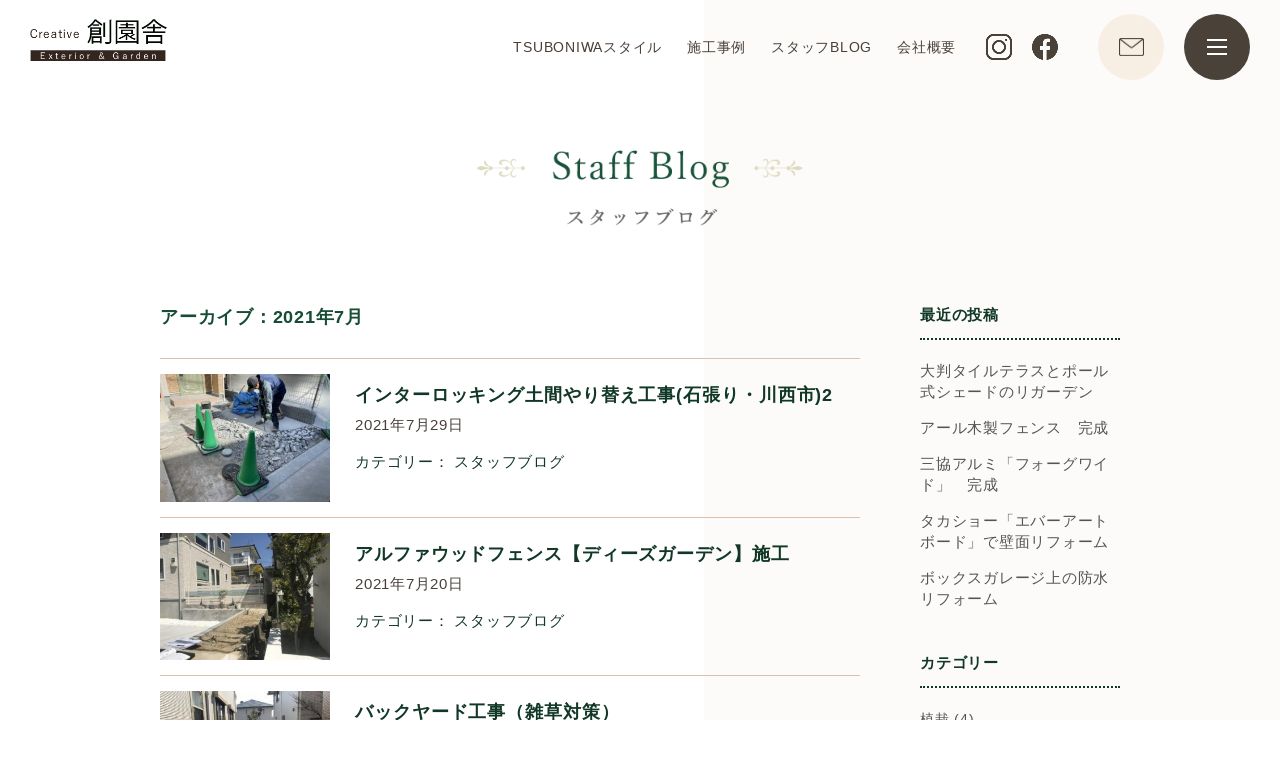

--- FILE ---
content_type: text/html; charset=UTF-8
request_url: https://www.souensha.com/archives/date/2021/07?post_type=post
body_size: 12344
content:
<!DOCTYPE html>
<html lang="ja">

<head>
  <meta charset="UTF-8">
  <title>外構・庭・エクステリア・造園の創園舎｜川西市　宝塚市</title>
  <meta name="format-detection" content="telephone=no">
    <link rel="stylesheet" href="https://www.souensha.com/wp-content/themes/ann_theme/css/lib/slick.css">
  <link rel="stylesheet" href="https://www.souensha.com/wp-content/themes/ann_theme/css/base.css">
  <link rel="stylesheet" href="https://www.souensha.com/wp-content/themes/ann_theme/css/default.css">
  <link rel="stylesheet" href="https://www.souensha.com/wp-content/themes/ann_theme/css/layout_master.css">
  <link rel="stylesheet" href="https://www.souensha.com/wp-content/themes/ann_theme/style.css">
  <!-- ファビコン -->
<link rel="icon" type="image/vnd.microsoft.icon" href="favicon.ico?v=3.0.17">
  <link rel="apple-touch-icon" href="img/img-common/apple-touch-icon-180x180.png?v=3.0.17" sizes="180x180">
  <link rel="icon" type="image/png" href="img/img-common/android-chrome-192x192.png?v=3.0.17" sizes="192x192">
    
		<!-- All in One SEO 4.8.5 - aioseo.com -->
	<meta name="description" content="大阪・兵庫の外構エクステリアなら、創園舎へ。家まわりのアレンジから、お庭のリフォームまで、お気軽にご相談ください。" />
	<meta name="robots" content="max-image-preview:large" />
	<meta name="keywords" content="エクステリア,外構,souensya,創園社" />
	<link rel="canonical" href="https://www.souensha.com/archives/date/2021/07" />
	<meta name="generator" content="All in One SEO (AIOSEO) 4.8.5" />
		<script type="application/ld+json" class="aioseo-schema">
			{"@context":"https:\/\/schema.org","@graph":[{"@type":"BreadcrumbList","@id":"https:\/\/www.souensha.com\/archives\/date\/2021\/07#breadcrumblist","itemListElement":[{"@type":"ListItem","@id":"https:\/\/www.souensha.com#listItem","position":1,"name":"\u30db\u30fc\u30e0","item":"https:\/\/www.souensha.com","nextItem":{"@type":"ListItem","@id":"https:\/\/www.souensha.com\/archives\/date\/2021#listItem","name":2021}},{"@type":"ListItem","@id":"https:\/\/www.souensha.com\/archives\/date\/2021#listItem","position":2,"name":2021,"item":"https:\/\/www.souensha.com\/archives\/date\/2021","nextItem":{"@type":"ListItem","@id":"https:\/\/www.souensha.com\/archives\/date\/2021\/07#listItem","name":"07"},"previousItem":{"@type":"ListItem","@id":"https:\/\/www.souensha.com#listItem","name":"\u30db\u30fc\u30e0"}},{"@type":"ListItem","@id":"https:\/\/www.souensha.com\/archives\/date\/2021\/07#listItem","position":3,"name":"07","previousItem":{"@type":"ListItem","@id":"https:\/\/www.souensha.com\/archives\/date\/2021#listItem","name":2021}}]},{"@type":"CollectionPage","@id":"https:\/\/www.souensha.com\/archives\/date\/2021\/07#collectionpage","url":"https:\/\/www.souensha.com\/archives\/date\/2021\/07","name":"7\u6708, 2021 - \u5916\u69cb\u30fb\u5ead\u30fb\u30a8\u30af\u30b9\u30c6\u30ea\u30a2\u30fb\u9020\u5712\u306e\u5275\u5712\u820e\uff5c\u5ddd\u897f\u5e02 \u5b9d\u585a\u5e02","description":"\u5927\u962a\u30fb\u5175\u5eab\u306e\u5916\u69cb\u30a8\u30af\u30b9\u30c6\u30ea\u30a2\u306a\u3089\u3001\u5275\u5712\u820e\u3078\u3002\u5bb6\u307e\u308f\u308a\u306e\u30a2\u30ec\u30f3\u30b8\u304b\u3089\u3001\u304a\u5ead\u306e\u30ea\u30d5\u30a9\u30fc\u30e0\u307e\u3067\u3001\u304a\u6c17\u8efd\u306b\u3054\u76f8\u8ac7\u304f\u3060\u3055\u3044\u3002","inLanguage":"ja","isPartOf":{"@id":"https:\/\/www.souensha.com\/#website"},"breadcrumb":{"@id":"https:\/\/www.souensha.com\/archives\/date\/2021\/07#breadcrumblist"}},{"@type":"Organization","@id":"https:\/\/www.souensha.com\/#organization","name":"\u5916\u69cb\u30fb\u5ead\u30fb\u30a8\u30af\u30b9\u30c6\u30ea\u30a2\u306e\u5275\u5712\u820e\uff5c\u5ddd\u897f\u5e02\u3000\u5b9d\u585a\u5e02","description":"\u5275\u5712\u820e\u306f\u304a\u5ba2\u69d8\u306e\u30a8\u30af\u30b9\u30c6\u30ea\u30a2\u3078\u306e\u300c\u60f3\u3044\u300d\u300c\u3053\u3060\u308f\u308a\u300d\u3092\u5b9f\u73fe\u3057\u307e\u3059","url":"https:\/\/www.souensha.com\/"},{"@type":"WebSite","@id":"https:\/\/www.souensha.com\/#website","url":"https:\/\/www.souensha.com\/","name":"\u5916\u69cb\u30fb\u5ead\u30fb\u30a8\u30af\u30b9\u30c6\u30ea\u30a2\u30fb\u9020\u5712\u306e\u5275\u5712\u820e\uff5c\u5ddd\u897f\u5e02\u3000\u5b9d\u585a\u5e02","description":"\u5275\u5712\u820e\u306f\u304a\u5ba2\u69d8\u306e\u30a8\u30af\u30b9\u30c6\u30ea\u30a2\u3078\u306e\u300c\u60f3\u3044\u300d\u300c\u3053\u3060\u308f\u308a\u300d\u3092\u5b9f\u73fe\u3057\u307e\u3059","inLanguage":"ja","publisher":{"@id":"https:\/\/www.souensha.com\/#organization"}}]}
		</script>
		<!-- All in One SEO -->

<style id='wp-img-auto-sizes-contain-inline-css' type='text/css'>
img:is([sizes=auto i],[sizes^="auto," i]){contain-intrinsic-size:3000px 1500px}
/*# sourceURL=wp-img-auto-sizes-contain-inline-css */
</style>
<style id='wp-emoji-styles-inline-css' type='text/css'>

	img.wp-smiley, img.emoji {
		display: inline !important;
		border: none !important;
		box-shadow: none !important;
		height: 1em !important;
		width: 1em !important;
		margin: 0 0.07em !important;
		vertical-align: -0.1em !important;
		background: none !important;
		padding: 0 !important;
	}
/*# sourceURL=wp-emoji-styles-inline-css */
</style>
<style id='wp-block-library-inline-css' type='text/css'>
:root{--wp-block-synced-color:#7a00df;--wp-block-synced-color--rgb:122,0,223;--wp-bound-block-color:var(--wp-block-synced-color);--wp-editor-canvas-background:#ddd;--wp-admin-theme-color:#007cba;--wp-admin-theme-color--rgb:0,124,186;--wp-admin-theme-color-darker-10:#006ba1;--wp-admin-theme-color-darker-10--rgb:0,107,160.5;--wp-admin-theme-color-darker-20:#005a87;--wp-admin-theme-color-darker-20--rgb:0,90,135;--wp-admin-border-width-focus:2px}@media (min-resolution:192dpi){:root{--wp-admin-border-width-focus:1.5px}}.wp-element-button{cursor:pointer}:root .has-very-light-gray-background-color{background-color:#eee}:root .has-very-dark-gray-background-color{background-color:#313131}:root .has-very-light-gray-color{color:#eee}:root .has-very-dark-gray-color{color:#313131}:root .has-vivid-green-cyan-to-vivid-cyan-blue-gradient-background{background:linear-gradient(135deg,#00d084,#0693e3)}:root .has-purple-crush-gradient-background{background:linear-gradient(135deg,#34e2e4,#4721fb 50%,#ab1dfe)}:root .has-hazy-dawn-gradient-background{background:linear-gradient(135deg,#faaca8,#dad0ec)}:root .has-subdued-olive-gradient-background{background:linear-gradient(135deg,#fafae1,#67a671)}:root .has-atomic-cream-gradient-background{background:linear-gradient(135deg,#fdd79a,#004a59)}:root .has-nightshade-gradient-background{background:linear-gradient(135deg,#330968,#31cdcf)}:root .has-midnight-gradient-background{background:linear-gradient(135deg,#020381,#2874fc)}:root{--wp--preset--font-size--normal:16px;--wp--preset--font-size--huge:42px}.has-regular-font-size{font-size:1em}.has-larger-font-size{font-size:2.625em}.has-normal-font-size{font-size:var(--wp--preset--font-size--normal)}.has-huge-font-size{font-size:var(--wp--preset--font-size--huge)}.has-text-align-center{text-align:center}.has-text-align-left{text-align:left}.has-text-align-right{text-align:right}.has-fit-text{white-space:nowrap!important}#end-resizable-editor-section{display:none}.aligncenter{clear:both}.items-justified-left{justify-content:flex-start}.items-justified-center{justify-content:center}.items-justified-right{justify-content:flex-end}.items-justified-space-between{justify-content:space-between}.screen-reader-text{border:0;clip-path:inset(50%);height:1px;margin:-1px;overflow:hidden;padding:0;position:absolute;width:1px;word-wrap:normal!important}.screen-reader-text:focus{background-color:#ddd;clip-path:none;color:#444;display:block;font-size:1em;height:auto;left:5px;line-height:normal;padding:15px 23px 14px;text-decoration:none;top:5px;width:auto;z-index:100000}html :where(.has-border-color){border-style:solid}html :where([style*=border-top-color]){border-top-style:solid}html :where([style*=border-right-color]){border-right-style:solid}html :where([style*=border-bottom-color]){border-bottom-style:solid}html :where([style*=border-left-color]){border-left-style:solid}html :where([style*=border-width]){border-style:solid}html :where([style*=border-top-width]){border-top-style:solid}html :where([style*=border-right-width]){border-right-style:solid}html :where([style*=border-bottom-width]){border-bottom-style:solid}html :where([style*=border-left-width]){border-left-style:solid}html :where(img[class*=wp-image-]){height:auto;max-width:100%}:where(figure){margin:0 0 1em}html :where(.is-position-sticky){--wp-admin--admin-bar--position-offset:var(--wp-admin--admin-bar--height,0px)}@media screen and (max-width:600px){html :where(.is-position-sticky){--wp-admin--admin-bar--position-offset:0px}}

/*# sourceURL=wp-block-library-inline-css */
</style><style id='global-styles-inline-css' type='text/css'>
:root{--wp--preset--aspect-ratio--square: 1;--wp--preset--aspect-ratio--4-3: 4/3;--wp--preset--aspect-ratio--3-4: 3/4;--wp--preset--aspect-ratio--3-2: 3/2;--wp--preset--aspect-ratio--2-3: 2/3;--wp--preset--aspect-ratio--16-9: 16/9;--wp--preset--aspect-ratio--9-16: 9/16;--wp--preset--color--black: #000000;--wp--preset--color--cyan-bluish-gray: #abb8c3;--wp--preset--color--white: #ffffff;--wp--preset--color--pale-pink: #f78da7;--wp--preset--color--vivid-red: #cf2e2e;--wp--preset--color--luminous-vivid-orange: #ff6900;--wp--preset--color--luminous-vivid-amber: #fcb900;--wp--preset--color--light-green-cyan: #7bdcb5;--wp--preset--color--vivid-green-cyan: #00d084;--wp--preset--color--pale-cyan-blue: #8ed1fc;--wp--preset--color--vivid-cyan-blue: #0693e3;--wp--preset--color--vivid-purple: #9b51e0;--wp--preset--gradient--vivid-cyan-blue-to-vivid-purple: linear-gradient(135deg,rgb(6,147,227) 0%,rgb(155,81,224) 100%);--wp--preset--gradient--light-green-cyan-to-vivid-green-cyan: linear-gradient(135deg,rgb(122,220,180) 0%,rgb(0,208,130) 100%);--wp--preset--gradient--luminous-vivid-amber-to-luminous-vivid-orange: linear-gradient(135deg,rgb(252,185,0) 0%,rgb(255,105,0) 100%);--wp--preset--gradient--luminous-vivid-orange-to-vivid-red: linear-gradient(135deg,rgb(255,105,0) 0%,rgb(207,46,46) 100%);--wp--preset--gradient--very-light-gray-to-cyan-bluish-gray: linear-gradient(135deg,rgb(238,238,238) 0%,rgb(169,184,195) 100%);--wp--preset--gradient--cool-to-warm-spectrum: linear-gradient(135deg,rgb(74,234,220) 0%,rgb(151,120,209) 20%,rgb(207,42,186) 40%,rgb(238,44,130) 60%,rgb(251,105,98) 80%,rgb(254,248,76) 100%);--wp--preset--gradient--blush-light-purple: linear-gradient(135deg,rgb(255,206,236) 0%,rgb(152,150,240) 100%);--wp--preset--gradient--blush-bordeaux: linear-gradient(135deg,rgb(254,205,165) 0%,rgb(254,45,45) 50%,rgb(107,0,62) 100%);--wp--preset--gradient--luminous-dusk: linear-gradient(135deg,rgb(255,203,112) 0%,rgb(199,81,192) 50%,rgb(65,88,208) 100%);--wp--preset--gradient--pale-ocean: linear-gradient(135deg,rgb(255,245,203) 0%,rgb(182,227,212) 50%,rgb(51,167,181) 100%);--wp--preset--gradient--electric-grass: linear-gradient(135deg,rgb(202,248,128) 0%,rgb(113,206,126) 100%);--wp--preset--gradient--midnight: linear-gradient(135deg,rgb(2,3,129) 0%,rgb(40,116,252) 100%);--wp--preset--font-size--small: 13px;--wp--preset--font-size--medium: 20px;--wp--preset--font-size--large: 36px;--wp--preset--font-size--x-large: 42px;--wp--preset--spacing--20: 0.44rem;--wp--preset--spacing--30: 0.67rem;--wp--preset--spacing--40: 1rem;--wp--preset--spacing--50: 1.5rem;--wp--preset--spacing--60: 2.25rem;--wp--preset--spacing--70: 3.38rem;--wp--preset--spacing--80: 5.06rem;--wp--preset--shadow--natural: 6px 6px 9px rgba(0, 0, 0, 0.2);--wp--preset--shadow--deep: 12px 12px 50px rgba(0, 0, 0, 0.4);--wp--preset--shadow--sharp: 6px 6px 0px rgba(0, 0, 0, 0.2);--wp--preset--shadow--outlined: 6px 6px 0px -3px rgb(255, 255, 255), 6px 6px rgb(0, 0, 0);--wp--preset--shadow--crisp: 6px 6px 0px rgb(0, 0, 0);}:where(.is-layout-flex){gap: 0.5em;}:where(.is-layout-grid){gap: 0.5em;}body .is-layout-flex{display: flex;}.is-layout-flex{flex-wrap: wrap;align-items: center;}.is-layout-flex > :is(*, div){margin: 0;}body .is-layout-grid{display: grid;}.is-layout-grid > :is(*, div){margin: 0;}:where(.wp-block-columns.is-layout-flex){gap: 2em;}:where(.wp-block-columns.is-layout-grid){gap: 2em;}:where(.wp-block-post-template.is-layout-flex){gap: 1.25em;}:where(.wp-block-post-template.is-layout-grid){gap: 1.25em;}.has-black-color{color: var(--wp--preset--color--black) !important;}.has-cyan-bluish-gray-color{color: var(--wp--preset--color--cyan-bluish-gray) !important;}.has-white-color{color: var(--wp--preset--color--white) !important;}.has-pale-pink-color{color: var(--wp--preset--color--pale-pink) !important;}.has-vivid-red-color{color: var(--wp--preset--color--vivid-red) !important;}.has-luminous-vivid-orange-color{color: var(--wp--preset--color--luminous-vivid-orange) !important;}.has-luminous-vivid-amber-color{color: var(--wp--preset--color--luminous-vivid-amber) !important;}.has-light-green-cyan-color{color: var(--wp--preset--color--light-green-cyan) !important;}.has-vivid-green-cyan-color{color: var(--wp--preset--color--vivid-green-cyan) !important;}.has-pale-cyan-blue-color{color: var(--wp--preset--color--pale-cyan-blue) !important;}.has-vivid-cyan-blue-color{color: var(--wp--preset--color--vivid-cyan-blue) !important;}.has-vivid-purple-color{color: var(--wp--preset--color--vivid-purple) !important;}.has-black-background-color{background-color: var(--wp--preset--color--black) !important;}.has-cyan-bluish-gray-background-color{background-color: var(--wp--preset--color--cyan-bluish-gray) !important;}.has-white-background-color{background-color: var(--wp--preset--color--white) !important;}.has-pale-pink-background-color{background-color: var(--wp--preset--color--pale-pink) !important;}.has-vivid-red-background-color{background-color: var(--wp--preset--color--vivid-red) !important;}.has-luminous-vivid-orange-background-color{background-color: var(--wp--preset--color--luminous-vivid-orange) !important;}.has-luminous-vivid-amber-background-color{background-color: var(--wp--preset--color--luminous-vivid-amber) !important;}.has-light-green-cyan-background-color{background-color: var(--wp--preset--color--light-green-cyan) !important;}.has-vivid-green-cyan-background-color{background-color: var(--wp--preset--color--vivid-green-cyan) !important;}.has-pale-cyan-blue-background-color{background-color: var(--wp--preset--color--pale-cyan-blue) !important;}.has-vivid-cyan-blue-background-color{background-color: var(--wp--preset--color--vivid-cyan-blue) !important;}.has-vivid-purple-background-color{background-color: var(--wp--preset--color--vivid-purple) !important;}.has-black-border-color{border-color: var(--wp--preset--color--black) !important;}.has-cyan-bluish-gray-border-color{border-color: var(--wp--preset--color--cyan-bluish-gray) !important;}.has-white-border-color{border-color: var(--wp--preset--color--white) !important;}.has-pale-pink-border-color{border-color: var(--wp--preset--color--pale-pink) !important;}.has-vivid-red-border-color{border-color: var(--wp--preset--color--vivid-red) !important;}.has-luminous-vivid-orange-border-color{border-color: var(--wp--preset--color--luminous-vivid-orange) !important;}.has-luminous-vivid-amber-border-color{border-color: var(--wp--preset--color--luminous-vivid-amber) !important;}.has-light-green-cyan-border-color{border-color: var(--wp--preset--color--light-green-cyan) !important;}.has-vivid-green-cyan-border-color{border-color: var(--wp--preset--color--vivid-green-cyan) !important;}.has-pale-cyan-blue-border-color{border-color: var(--wp--preset--color--pale-cyan-blue) !important;}.has-vivid-cyan-blue-border-color{border-color: var(--wp--preset--color--vivid-cyan-blue) !important;}.has-vivid-purple-border-color{border-color: var(--wp--preset--color--vivid-purple) !important;}.has-vivid-cyan-blue-to-vivid-purple-gradient-background{background: var(--wp--preset--gradient--vivid-cyan-blue-to-vivid-purple) !important;}.has-light-green-cyan-to-vivid-green-cyan-gradient-background{background: var(--wp--preset--gradient--light-green-cyan-to-vivid-green-cyan) !important;}.has-luminous-vivid-amber-to-luminous-vivid-orange-gradient-background{background: var(--wp--preset--gradient--luminous-vivid-amber-to-luminous-vivid-orange) !important;}.has-luminous-vivid-orange-to-vivid-red-gradient-background{background: var(--wp--preset--gradient--luminous-vivid-orange-to-vivid-red) !important;}.has-very-light-gray-to-cyan-bluish-gray-gradient-background{background: var(--wp--preset--gradient--very-light-gray-to-cyan-bluish-gray) !important;}.has-cool-to-warm-spectrum-gradient-background{background: var(--wp--preset--gradient--cool-to-warm-spectrum) !important;}.has-blush-light-purple-gradient-background{background: var(--wp--preset--gradient--blush-light-purple) !important;}.has-blush-bordeaux-gradient-background{background: var(--wp--preset--gradient--blush-bordeaux) !important;}.has-luminous-dusk-gradient-background{background: var(--wp--preset--gradient--luminous-dusk) !important;}.has-pale-ocean-gradient-background{background: var(--wp--preset--gradient--pale-ocean) !important;}.has-electric-grass-gradient-background{background: var(--wp--preset--gradient--electric-grass) !important;}.has-midnight-gradient-background{background: var(--wp--preset--gradient--midnight) !important;}.has-small-font-size{font-size: var(--wp--preset--font-size--small) !important;}.has-medium-font-size{font-size: var(--wp--preset--font-size--medium) !important;}.has-large-font-size{font-size: var(--wp--preset--font-size--large) !important;}.has-x-large-font-size{font-size: var(--wp--preset--font-size--x-large) !important;}
/*# sourceURL=global-styles-inline-css */
</style>

<style id='classic-theme-styles-inline-css' type='text/css'>
/*! This file is auto-generated */
.wp-block-button__link{color:#fff;background-color:#32373c;border-radius:9999px;box-shadow:none;text-decoration:none;padding:calc(.667em + 2px) calc(1.333em + 2px);font-size:1.125em}.wp-block-file__button{background:#32373c;color:#fff;text-decoration:none}
/*# sourceURL=/wp-includes/css/classic-themes.min.css */
</style>
<link rel="https://api.w.org/" href="https://www.souensha.com/wp-json/" /><link rel="EditURI" type="application/rsd+xml" title="RSD" href="https://www.souensha.com/xmlrpc.php?rsd" />
<meta name="generator" content="WordPress 6.9" />
<link rel="icon" href="https://www.souensha.com/wp-content/uploads/2022/09/favicon.ico" sizes="32x32" />
<link rel="icon" href="https://www.souensha.com/wp-content/uploads/2022/09/favicon.ico" sizes="192x192" />
<link rel="apple-touch-icon" href="https://www.souensha.com/wp-content/uploads/2022/09/favicon.ico" />
<meta name="msapplication-TileImage" content="https://www.souensha.com/wp-content/uploads/2022/09/favicon.ico" />
  <script>
    // viewport
    spView = 'width=device-width,initial-scale=1,minimum-scale=1';
    pcView = 'width=1180';
    if (navigator.userAgent.indexOf('iPhone') > 0 || navigator.userAgent.indexOf('iPod') > 0 || (navigator.userAgent.indexOf('Android') > 0 && navigator.userAgent.indexOf('Mobile') > 0)) {
      document.head.insertAdjacentHTML('beforeend', '<meta name="viewport" content="' + spView + '">');
    } else {
      document.head.insertAdjacentHTML('beforeend', '<meta name="viewport" content="' + pcView + '">');
    }
  </script>
  <script type="text/javascript" src="https://www.souensha.com/wp-content/themes/ann_theme/js/tagmanager.js"></script>
</head>

<body class="page_index">

  <!-- Google Tag Manager (noscript) -->
  <noscript><iframe src="https://www.googletagmanager.com/ns.html?id=GTM-5ZXKD9M"
  height="0" width="0" style="display:none;visibility:hidden"></iframe></noscript>
  <!-- End Google Tag Manager (noscript) -->

  <div class="wrapper">
    <div class="nav_overlay"></div>

    <!-- ヘッダー -->
    <header class="header" id="header">

      <!-- メニュー -->
      <div class="header_wrap">
        <div class="header_inner">
          <a href="https://www.souensha.com/" class="header_logo hover">
            <img src="https://www.souensha.com/wp-content/themes/ann_theme/img/img-common/logo.png" alt="外構・庭・エクステリア・造園の創園舎｜川西市　宝塚市">
          </a>
          <div class="header_nav">

            <nav class="gnav disp_pc">
              <ul class="gnav_main">
                <li><a href="https://www.souensha.com/philosophy">TSUBONIWAスタイル</a></li>
                <li><a href="https://www.souensha.com/archives/casebook">施工事例</a></li>
                <li><a href="https://www.souensha.com/blog">スタッフBLOG</a></li>
                <li><a href="https://www.souensha.com/info">会社概要</a></li>
              </ul>
              <ul class="gnav_social">
                <li>
                  <a href="https://www.instagram.com/k.souensha/?hl=ja" target="_blank" class="hover" id="hed_insta_btn">
                    <img src="https://www.souensha.com/wp-content/themes/ann_theme/img/img-common/icon_insta.png" alt="instagram">
                  </a>
                </li>
                <li>
                  <a href="https://www.facebook.com/100054476289137" target="_blank" class="hover" id="hed_facebook_btn">
                    <img src="https://www.souensha.com/wp-content/themes/ann_theme/img/img-common/icon_facebook.png" alt="facebook">
                  </a>
                </li>
              </ul>
            </nav>

            <nav class="gnav_hamburger">
              <ul>
                <li class="gnav_hamburger_mail"><a href="https://www.souensha.com/contact" class="hover" id="hed_contact_btn"></a></li>
                <li id="menu_btn" class="gnav_hamburger_menu hover"><span></span><span></span><span></span></li>
              </ul>

              <div class="gnav_hamburger_main">

                <div class="inner_s">
                  <div class="gnav_hamburger_bg01"></div>
                  <div class="gnav_hamburger_wrap">
                    <div class="gnav_hamburger_bg02"></div>
                    <div class="gnav_hamburger_line01">
                      <div></div>
                    </div>
                    <!--
                    <div class="gnav_hamburger_line02">
                      <div></div>
                    </div>
                    -->
                    <div class="gnav_hamburger_logo gnav_item gnav_delay01">
                      <a href="https://www.souensha.com/" class="hover">
                        <img src="https://www.souensha.com/wp-content/themes/ann_theme/img/img-common/logo.png" alt="外構・庭・エクステリア・造園の創園舎｜川西市　宝塚市">
                      </a>
                    </div>
                    <dl class="gnav_hamburger_menublk">
                      <dt class="gnav_item gnav_delay02"><span>Menu</span></dt>
                      <dd>
                        <div class="gnav_hamburger_menublk_main">
                          <div class="item">
                            <ul>
                              <li class="gnav_item gnav_delay03"><a href="https://www.souensha.com/news/">新着情報</a></li>
                              <li class="gnav_item gnav_delay04"><a href="https://www.souensha.com/philosophy">TSUBONIWAスタイル</a></li>
                              <li class="gnav_item gnav_delay05"><a href="https://www.souensha.com/archives/casebook">施工事例</a></li>
                              <li class="gnav_item gnav_delay06"><a href="https://www.souensha.com/flow">ご依頼の流れ</a></li>
                              <li class="gnav_item gnav_delay07"><a href="https://www.souensha.com/after-support">保証内容</a></li>
                            </ul>
                          </div>
                          <div class="item">
                            <ul>
                              <li class="gnav_item gnav_delay08"><a href="https://www.souensha.com/info">会社概要</a></li>
                              <li class="gnav_item gnav_delay09"><a href="https://www.souensha.com/blog">スタッフBLOG</a></li>
                            </ul>
                            <div class="gnav_hamburger_subnav">
                              <div class="gnav_item gnav_delay10"><a href="https://www.souensha.com/counterplan">コロナ対応について</a></div>
                              <div class="gnav_item gnav_delay11">
                                <a href="https://www.souensha.com/privacy">個人情報保護方針</a>
                              </div>
                            </div>
                          </div>
                        </div>
                      </dd>
                    </dl>

                    <div class="gnav_hamburger_cv gnav_item gnav_delay12">
                      <dl>
                        <dt><span>株式会社 創園舎</span><span>〒666-0016　<br class="disp_sp">兵庫県川西市中央町2−1−302</span></dt>
                        <dd>
                          <div class="gnav_hamburger_cv_tel">
                            <a href="tel:0120028158">
                              <img src="https://www.souensha.com/wp-content/themes/ann_theme/img/img-common/icon_tel_gnav.png" alt="お問い合わせ">
                              <div>
                                <span>0120-028-158</span>
                                <span>10：00～18：00 水曜定休</span>
                              </div>
                            </a>
                          </div>
                          <div class="gnav_hamburger_cv_form">
                            <a href="https://www.souensha.com/contact" class="hover" id="hamburger_contact_btn">
                              <span>お問い合わせ</span>
                            </a>
                          </div>
                        </dd>
                      </dl>
                    </div>

                    <ul class="gnav_hamburger_social gnav_item gnav_delay13">
                      <li>
                        <a href="https://www.instagram.com/k.souensha/?hl=ja" target="_blank" class="hover" id="hamburger_insta_btn">
                          <img src="https://www.souensha.com/wp-content/themes/ann_theme/img/img-common/icon_insta.png" alt="外構・庭・エクステリア・造園の創園舎｜川西市　宝塚市 インスタグラム">
                        </a>
                      </li>
                      <li>
                        <a href="https://www.facebook.com/100054476289137" target="_blank" class="hover" id="hamburger_facebook_btn">
                          <img src="https://www.souensha.com/wp-content/themes/ann_theme/img/img-common/icon_facebook.png" alt="外構・庭・エクステリア・造園の創園舎｜川西市　宝塚市 フェイスブック">
                        </a>
                      </li>
                      <!--
                      <li>
                        <a href="" target="_blank" class="hover">
                          <img src="https://www.souensha.com/wp-content/themes/ann_theme/img/img-common/icon_pin.jpg" alt="外構・庭・エクステリア・造園の創園舎｜川西市　宝塚市 ピンタレスト">
                        </a>
                      </li>
                      -->
                    </ul>
                  </div>

                  <div class="gnav_hamburger_close gnav_item gnav_delay14">
                    <div class="js_menu_close">CLOSE</div>
                  </div>
                </div>
              </div>

            </nav>
          </div>
        </div>
      </div>
      <!--/ メニュー -->

    </header>
    <!--/ ヘッダー -->

    <!-- メインコンテンツ -->
    <main class="main">

  <section class="js_fadein fade_b">

    <div class="inner_blog">
      <!--
      <h1 class="ttl --topline font-yg">スタッフブログ</h1>
      <p class="sub_ttl">Blog</p>
      -->
      <h1 class="img_tit">
        <a href="https://www.souensha.com/blog">
          <img src="https://www.souensha.com/wp-content/themes/ann_theme/img/img-common/tit_blog.png" alt="スタッフブログ" />
        </a>
      </h1>
    </div>

    <!-- #column -->
    <div id="column" class="inner_blog blog_contents staff_blog archive">

      <!-- .flm_body -->
      <div class="flm_body">
        <p class="tit_cat"><span class="t">アーカイブ：</span><span class="c">2021年7月</span></p>
        <div class="blog_list_wrap">
          <div class="blog_list_result">
                                    <a href="https://www.souensha.com/archives/5672" class="blog_list_item">
                            <div class="blog_list_img">
                <img src="https://www.souensha.com/wp-content/uploads/2021/07/IMG_2482-300x225.jpg" alt="インターロッキング土間やり替え工事(石張り・川西市)2">
              </div>
                            <dl class="slider_l_txt">
                <dt>インターロッキング土間やり替え工事(石張り・川西市)2</dt>
                <dd>
                  <span class="date">2021年7月29日</span>
                  <span class="cat">
                    <i class="tt">カテゴリー：</i>
                    <i class="mn">スタッフブログ</i>                  </span>
                </dd>
              </dl> 
            </a>
                      <a href="https://www.souensha.com/archives/7523" class="blog_list_item">
                            <div class="blog_list_img">
                <img src="https://www.souensha.com/wp-content/uploads/2021/07/IMG_5607-300x225.jpg" alt="アルファウッドフェンス【ディーズガーデン】施工">
              </div>
                            <dl class="slider_l_txt">
                <dt>アルファウッドフェンス【ディーズガーデン】施工</dt>
                <dd>
                  <span class="date">2021年7月20日</span>
                  <span class="cat">
                    <i class="tt">カテゴリー：</i>
                    <i class="mn">スタッフブログ</i>                  </span>
                </dd>
              </dl> 
            </a>
                      <a href="https://www.souensha.com/archives/5637" class="blog_list_item">
                            <div class="blog_list_img">
                <img src="/wp-content/uploads/2021/07/IMG_5351-300x225.jpg" alt="バックヤード工事（雑草対策）">
              </div>
                            <dl class="slider_l_txt">
                <dt>バックヤード工事（雑草対策）</dt>
                <dd>
                  <span class="date">2021年7月11日</span>
                  <span class="cat">
                    <i class="tt">カテゴリー：</i>
                    <i class="mn">スタッフブログ</i>                  </span>
                </dd>
              </dl> 
            </a>
                      <a href="https://www.souensha.com/archives/5623" class="blog_list_item">
                            <div class="blog_list_img">
                <img src="/wp-content/uploads/2021/07/IMG_3857-300x225.jpg" alt="高台木製デッキを改修して木樹脂デッキに">
              </div>
                            <dl class="slider_l_txt">
                <dt>高台木製デッキを改修して木樹脂デッキに</dt>
                <dd>
                  <span class="date">2021年7月5日</span>
                  <span class="cat">
                    <i class="tt">カテゴリー：</i>
                    <i class="mn">スタッフブログ</i>                  </span>
                </dd>
              </dl> 
            </a>
                      <a href="https://www.souensha.com/archives/5612" class="blog_list_item">
                            <div class="blog_list_img">
                <img src="/wp-content/uploads/2021/07/before3-300x225.jpg" alt="インターロッキング土間やり替え工事(石張り・川西市)">
              </div>
                            <dl class="slider_l_txt">
                <dt>インターロッキング土間やり替え工事(石張り・川西市)</dt>
                <dd>
                  <span class="date">2021年7月1日</span>
                  <span class="cat">
                    <i class="tt">カテゴリー：</i>
                    <i class="mn">スタッフブログ</i>                  </span>
                </dd>
              </dl> 
            </a>
                    </div>
                  </div>
      </div><!-- /.flm_body -->

      <!-- .flm_side -->
      <div class="flm_side">

        <!-- #recent -->
        <div id="recent" class="s_block">
          <p class="s_tit"><span>最近の投稿</span></p>
          <ul>
                        <li><a href="https://www.souensha.com/archives/10502">大判タイルテラスとポール式シェードのリガーデン</a></li>
                        <li><a href="https://www.souensha.com/archives/9138">アール木製フェンス　完成</a></li>
                        <li><a href="https://www.souensha.com/archives/9121">三協アルミ「フォーグワイド」　完成</a></li>
                        <li><a href="https://www.souensha.com/archives/9109">タカショー「エバーアートボード」で壁面リフォーム</a></li>
                        <li><a href="https://www.souensha.com/archives/9064">ボックスガレージ上の防水リフォーム</a></li>
                      </ul>
        </div><!-- /#recent -->

        <!-- #all_category -->
        <div id="all_category" class="s_block">
          <p class="s_tit"><span>カテゴリー</span></p>
          <ul>
            <li><a href="https://www.souensha.com/archives/category/planting">植栽 (4)</a></li><li><a href="https://www.souensha.com/archives/category/water">水栓・水まわり (4)</a></li><li><a href="https://www.souensha.com/archives/category/sidethrough">園路 (6)</a></li><li><a href="https://www.souensha.com/archives/category/uncategorized">未分類 (8)</a></li><li><a href="https://www.souensha.com/archives/category/tuboniwa">坪庭 (10)</a></li><li><a href="https://www.souensha.com/archives/category/entrance-approach">玄関アプローチ (15)</a></li><li><a href="https://www.souensha.com/archives/category/terrace-wooddeck">テラス・ウッドデッキ (15)</a></li><li><a href="https://www.souensha.com/archives/category/garage">駐車場 (21)</a></li><li><a href="https://www.souensha.com/archives/category/design-wall">門柱・塀 (23)</a></li><li><a href="https://www.souensha.com/archives/category/blog">スタッフブログ (224)</a></li>          </ul>
        </div><!-- /#all_category -->

        <!-- #archive -->
        <div id="archive" class="s_block">
          <p class="s_tit"><span>アーカイブ</span></p>
          <div>
<p class="year_link"><span class="icon__mark">2025年</span></p>
<ul>
<li>
<a href="https://www.souensha.com/archives/date/2025/11?post_type=post">
- 11月
</a>
</li>
</ul></div>
<div>
<p class="year_link"><span class="icon__mark">2022年</span></p>
<ul>
<li>
<a href="https://www.souensha.com/archives/date/2022/08?post_type=post">
- 8月
</a>
</li>
<li>
<a href="https://www.souensha.com/archives/date/2022/07?post_type=post">
- 7月
</a>
</li>
<li>
<a href="https://www.souensha.com/archives/date/2022/06?post_type=post">
- 6月
</a>
</li>
<li>
<a href="https://www.souensha.com/archives/date/2022/05?post_type=post">
- 5月
</a>
</li>
<li>
<a href="https://www.souensha.com/archives/date/2022/04?post_type=post">
- 4月
</a>
</li>
<li>
<a href="https://www.souensha.com/archives/date/2022/03?post_type=post">
- 3月
</a>
</li>
<li>
<a href="https://www.souensha.com/archives/date/2022/02?post_type=post">
- 2月
</a>
</li>
<li>
<a href="https://www.souensha.com/archives/date/2022/01?post_type=post">
- 1月
</a>
</li>
</ul></div>
<div>
<p class="year_link"><span class="icon__mark">2021年</span></p>
<ul>
<li>
<a href="https://www.souensha.com/archives/date/2021/11?post_type=post">
- 11月
</a>
</li>
<li>
<a href="https://www.souensha.com/archives/date/2021/09?post_type=post">
- 9月
</a>
</li>
<li>
<a href="https://www.souensha.com/archives/date/2021/08?post_type=post">
- 8月
</a>
</li>
<li>
<a href="https://www.souensha.com/archives/date/2021/07?post_type=post">
- 7月
</a>
</li>
<li>
<a href="https://www.souensha.com/archives/date/2021/06?post_type=post">
- 6月
</a>
</li>
<li>
<a href="https://www.souensha.com/archives/date/2021/05?post_type=post">
- 5月
</a>
</li>
<li>
<a href="https://www.souensha.com/archives/date/2021/04?post_type=post">
- 4月
</a>
</li>
<li>
<a href="https://www.souensha.com/archives/date/2021/03?post_type=post">
- 3月
</a>
</li>
<li>
<a href="https://www.souensha.com/archives/date/2021/02?post_type=post">
- 2月
</a>
</li>
<li>
<a href="https://www.souensha.com/archives/date/2021/01?post_type=post">
- 1月
</a>
</li>
</ul></div>
<div>
<p class="year_link"><span class="icon__mark">2020年</span></p>
<ul>
<li>
<a href="https://www.souensha.com/archives/date/2020/12?post_type=post">
- 12月
</a>
</li>
<li>
<a href="https://www.souensha.com/archives/date/2020/11?post_type=post">
- 11月
</a>
</li>
<li>
<a href="https://www.souensha.com/archives/date/2020/10?post_type=post">
- 10月
</a>
</li>
<li>
<a href="https://www.souensha.com/archives/date/2020/09?post_type=post">
- 9月
</a>
</li>
<li>
<a href="https://www.souensha.com/archives/date/2020/08?post_type=post">
- 8月
</a>
</li>
<li>
<a href="https://www.souensha.com/archives/date/2020/07?post_type=post">
- 7月
</a>
</li>
<li>
<a href="https://www.souensha.com/archives/date/2020/06?post_type=post">
- 6月
</a>
</li>
<li>
<a href="https://www.souensha.com/archives/date/2020/04?post_type=post">
- 4月
</a>
</li>
</ul></div>
<div>
<p class="year_link"><span class="icon__mark">2019年</span></p>
<ul>
<li>
<a href="https://www.souensha.com/archives/date/2019/11?post_type=post">
- 11月
</a>
</li>
<li>
<a href="https://www.souensha.com/archives/date/2019/04?post_type=post">
- 4月
</a>
</li>
<li>
<a href="https://www.souensha.com/archives/date/2019/03?post_type=post">
- 3月
</a>
</li>
<li>
<a href="https://www.souensha.com/archives/date/2019/02?post_type=post">
- 2月
</a>
</li>
<li>
<a href="https://www.souensha.com/archives/date/2019/01?post_type=post">
- 1月
</a>
</li>
</ul></div>
<div>
<p class="year_link"><span class="icon__mark">2018年</span></p>
<ul>
<li>
<a href="https://www.souensha.com/archives/date/2018/12?post_type=post">
- 12月
</a>
</li>
<li>
<a href="https://www.souensha.com/archives/date/2018/09?post_type=post">
- 9月
</a>
</li>
<li>
<a href="https://www.souensha.com/archives/date/2018/06?post_type=post">
- 6月
</a>
</li>
<li>
<a href="https://www.souensha.com/archives/date/2018/04?post_type=post">
- 4月
</a>
</li>
<li>
<a href="https://www.souensha.com/archives/date/2018/03?post_type=post">
- 3月
</a>
</li>
<li>
<a href="https://www.souensha.com/archives/date/2018/02?post_type=post">
- 2月
</a>
</li>
</ul></div>
<div>
<p class="year_link"><span class="icon__mark">2017年</span></p>
<ul>
<li>
<a href="https://www.souensha.com/archives/date/2017/09?post_type=post">
- 9月
</a>
</li>
<li>
<a href="https://www.souensha.com/archives/date/2017/07?post_type=post">
- 7月
</a>
</li>
<li>
<a href="https://www.souensha.com/archives/date/2017/06?post_type=post">
- 6月
</a>
</li>
<li>
<a href="https://www.souensha.com/archives/date/2017/03?post_type=post">
- 3月
</a>
</li>
<li>
<a href="https://www.souensha.com/archives/date/2017/02?post_type=post">
- 2月
</a>
</li>
</ul></div>
<div>
<p class="year_link"><span class="icon__mark">2016年</span></p>
<ul>
<li>
<a href="https://www.souensha.com/archives/date/2016/11?post_type=post">
- 11月
</a>
</li>
<li>
<a href="https://www.souensha.com/archives/date/2016/10?post_type=post">
- 10月
</a>
</li>
<li>
<a href="https://www.souensha.com/archives/date/2016/09?post_type=post">
- 9月
</a>
</li>
<li>
<a href="https://www.souensha.com/archives/date/2016/08?post_type=post">
- 8月
</a>
</li>
<li>
<a href="https://www.souensha.com/archives/date/2016/07?post_type=post">
- 7月
</a>
</li>
<li>
<a href="https://www.souensha.com/archives/date/2016/06?post_type=post">
- 6月
</a>
</li>
<li>
<a href="https://www.souensha.com/archives/date/2016/03?post_type=post">
- 3月
</a>
</li>
<li>
<a href="https://www.souensha.com/archives/date/2016/02?post_type=post">
- 2月
</a>
</li>
<li>
<a href="https://www.souensha.com/archives/date/2016/01?post_type=post">
- 1月
</a>
</li>
</ul></div>
<div>
<p class="year_link"><span class="icon__mark">2015年</span></p>
<ul>
<li>
<a href="https://www.souensha.com/archives/date/2015/12?post_type=post">
- 12月
</a>
</li>
<li>
<a href="https://www.souensha.com/archives/date/2015/10?post_type=post">
- 10月
</a>
</li>
<li>
<a href="https://www.souensha.com/archives/date/2015/09?post_type=post">
- 9月
</a>
</li>
<li>
<a href="https://www.souensha.com/archives/date/2015/08?post_type=post">
- 8月
</a>
</li>
<li>
<a href="https://www.souensha.com/archives/date/2015/07?post_type=post">
- 7月
</a>
</li>
<li>
<a href="https://www.souensha.com/archives/date/2015/06?post_type=post">
- 6月
</a>
</li>
<li>
<a href="https://www.souensha.com/archives/date/2015/05?post_type=post">
- 5月
</a>
</li>
<li>
<a href="https://www.souensha.com/archives/date/2015/04?post_type=post">
- 4月
</a>
</li>
<li>
<a href="https://www.souensha.com/archives/date/2015/03?post_type=post">
- 3月
</a>
</li>
<li>
<a href="https://www.souensha.com/archives/date/2015/02?post_type=post">
- 2月
</a>
</li>
<li>
<a href="https://www.souensha.com/archives/date/2015/01?post_type=post">
- 1月
</a>
</li>
</ul></div>
<div>
<p class="year_link"><span class="icon__mark">2014年</span></p>
<ul>
<li>
<a href="https://www.souensha.com/archives/date/2014/12?post_type=post">
- 12月
</a>
</li>
<li>
<a href="https://www.souensha.com/archives/date/2014/11?post_type=post">
- 11月
</a>
</li>
<li>
<a href="https://www.souensha.com/archives/date/2014/10?post_type=post">
- 10月
</a>
</li>
<li>
<a href="https://www.souensha.com/archives/date/2014/07?post_type=post">
- 7月
</a>
</li>
<li>
<a href="https://www.souensha.com/archives/date/2014/06?post_type=post">
- 6月
</a>
</li>
<li>
<a href="https://www.souensha.com/archives/date/2014/05?post_type=post">
- 5月
</a>
</li>
<li>
<a href="https://www.souensha.com/archives/date/2014/04?post_type=post">
- 4月
</a>
</li>
<li>
<a href="https://www.souensha.com/archives/date/2014/03?post_type=post">
- 3月
</a>
</li>
<li>
<a href="https://www.souensha.com/archives/date/2014/02?post_type=post">
- 2月
</a>
</li>
<li>
<a href="https://www.souensha.com/archives/date/2014/01?post_type=post">
- 1月
</a>
</li>
</ul></div>
<div>
<p class="year_link"><span class="icon__mark">2013年</span></p>
<ul>
<li>
<a href="https://www.souensha.com/archives/date/2013/12?post_type=post">
- 12月
</a>
</li>
<li>
<a href="https://www.souensha.com/archives/date/2013/05?post_type=post">
- 5月
</a>
</li>
<li>
<a href="https://www.souensha.com/archives/date/2013/04?post_type=post">
- 4月
</a>
</li>
<li>
<a href="https://www.souensha.com/archives/date/2013/02?post_type=post">
- 2月
</a>
</li>
<li>
<a href="https://www.souensha.com/archives/date/2013/01?post_type=post">
- 1月
</a>
</li>
</ul></div>
<div>
<p class="year_link"><span class="icon__mark">2012年</span></p>
<ul>
<li>
<a href="https://www.souensha.com/archives/date/2012/12?post_type=post">
- 12月
</a>
</li>
<li>
<a href="https://www.souensha.com/archives/date/2012/09?post_type=post">
- 9月
</a>
</li>
<li>
<a href="https://www.souensha.com/archives/date/2012/08?post_type=post">
- 8月
</a>
</li>
</ul>
</div>
        </div><!-- /#archive -->

      </div><!-- /.flm_side -->

    </div><!-- /#column -->

  </section>

      <div class="cvBlock">
        <div class="cvBlock_contact">
          <div class="inner">
            <dl>
              <dt><b>叶えたい夢、実現したいことを<br class="disp_sp">お話しください</b>
                <span>私たちが大切にするのは「オリジナリティ」です。<br>
                  ひとつひとつ、お客様のこだわりを丁寧にお聞きし、<br class="disp_sp">実現を目指します。<br>
                  他社から「それは難しい」と言われたことも、<br class="disp_sp">私たちにお話しください。<br>
                  ご一緒にゴールを目指します。</span>
              </dt>
              <dd>
                <div class="cvBlock_tel">
                  <a href="tel:0120028158">
                    <img src="https://www.souensha.com/wp-content/themes/ann_theme/img/img-common/icon_tel.png" alt="お問い合わせ">
                    <div>
                      <span>0120-028-158</span>
                      <span>10：00～18：00 【定休日】水曜日</span>
                    </div>
                  </a>
                </div>
                <div class="cvBlock_form">
                  <a href="https://www.souensha.com/contact" class="hover" id="fot_contact_btn_01">
                    <span>お問い合わせ</span>
                  </a>
                </div>
              </dd>
            </dl>
          </div>
        </div>
      </div>

    </main>
    <!--/ メインコンテンツ -->

    <!-- フッター -->
    <footer class="footer">
      <div class="footer_inner">

        <div class="footer_info">

          <div class="footer_logo">
            <a href="https://www.souensha.com/"><img src="https://www.souensha.com/wp-content/themes/ann_theme/img/img-common/logo.png" alt="外構・庭・エクステリア・造園の創園舎｜川西市　宝塚市"></a>
            <p>住まう人の五感に幸せを運ぶお庭づくり</p>
          </div>
          <div class="footer_address">
            〒666-0016　兵庫県川西市中央町2−1−302<br>
            TEL : 072-740-6828　FAX : 072-740-6830
          </div>
          <a href="https://www.souensha.com/info" class="footer_btn hover"><span>会社概要</span></a>

          <div class="footer_social">
            <ul>
              <li>
                <a href="https://www.souensha.com/contact" class="hover" id="fot_contact_btn_02">
                  <img src="https://www.souensha.com/wp-content/themes/ann_theme/img/img-common/icon_mail_foot.png" alt="お問い合わせ">
                </a>
              </li>
              <li>
                <a href="https://www.instagram.com/k.souensha/?hl=ja" target="_blank" class="hover" id="fot_insta_btn">
                  <img src="https://www.souensha.com/wp-content/themes/ann_theme/img/img-common/icon_insta.png" alt="外構・庭・エクステリア・造園の創園舎｜川西市　宝塚市 インスタグラム">
                </a>
              </li>
              <li>
                <a href="https://www.facebook.com/100054476289137" target="_blank" class="hover" id="fot_facebook_btn">
                  <img src="https://www.souensha.com/wp-content/themes/ann_theme/img/img-common/icon_facebook.png" alt="外構・庭・エクステリア・造園の創園舎｜川西市　宝塚市 フェイスブック">
                </a>
              </li>
            </ul>
          </div>
        </div>

        <div class="footer_map">
          <dl>
            <dt class="footer_map_ttl">創園舎　外構エクステリア 工事 施工可能地域</dt>
            <dd>
              <div class="footer_map_spflex">
                <img src="https://www.souensha.com/wp-content/themes/ann_theme/img/img-common/img_map.png" alt="外構・庭・エクステリア・造園の創園舎｜川西市　宝塚市">
                <dl class="footer_map_area">
                  <dt>大阪府</dt>
                  <dd>
                    大阪市、池田市、箕面市、豊能郡（豊能町・能勢町）、吹田市、豊中市、高槻市、茨木市、門真市、守口市、摂津市、枚方市、東大阪市、八尾市、堺市、四條畷市交野市、寝屋川市、柏原市、羽曳野市、大阪狭山市、松原市、大東市、藤井寺市、三島郡（島本町）、南河内郡（美原町）
                  </dd>
                </dl>
              </div>
              <dl class="footer_map_area">
                <dt>兵庫県</dt>
                <dd>
                  川西市、宝塚市、神戸市、西宮市、伊丹市、芦屋市、尼崎市、川辺郡（猪名川町）、三田市
                </dd>
              </dl>
              <dl class="footer_map_area">
                <dt>京都府</dt>
                <dd>
                  亀岡市、長岡京市、乙訓郡（大山崎町）、向日市、八幡市、京田辺市、久世郡（久御山町）、相良郡（精華町）、京都市内（一部）
                </dd>
              </dl>
              <dl class="footer_map_area">
                <dt>奈良県</dt>
                <dd>
                  生駒市、大和郡山市、生駒郡（平群町・斑鳩町・三郷町）、奈良市内（一部）
                </dd>
              </dl>

            </dd>
          </dl>
        </div>

      </div>

      <div class="footer_copyright">
        <small>Copyright（c）<a href="https://www.souensha.com/">創園舎</a> All Rights Reserved.</small>
      </div>
    </footer>
    <!--/ フッター -->
    <div class="pagetop" id="js_pagetop"><img src="https://www.souensha.com/wp-content/themes/ann_theme/img/img-common/pagetop.png" alt="ページトップへ"></div>
  </div>

  <div class="search_modal" id="category">
    <div class="search_modal_wrap">
      <div class="inner">
        <div class="search_modal_closebtn">
          <div class="js_search_close"><img src="https://www.souensha.com/wp-content/themes/ann_theme/img/img-works/icon_close.png" alt="閉じる"></div>
        </div>
      </div>
      <div class="inner_s">
        <div class="search_category_wrap">
          <h2 class="search_category_ttl">カテゴリーから探す</h2>
<div class="search_category_main">

    <dl>
  <dt>スタイル</dt>
  <dd><ul>  <li><a href="https://www.souensha.com/archives/casebook_category/exterior_open">オープン外構</a></li>
    <li><a href="https://www.souensha.com/archives/casebook_category/exterior_closed">クローズ外構</a></li>
    <li><a href="https://www.souensha.com/archives/casebook_category/exterior_semiopen">セミオープン外構</a></li>
    <li><a href="https://www.souensha.com/archives/casebook_category/garden">庭</a></li>
  </ul></dd>  </dl>  <dl>
  <dt>デザイン</dt>
  <dd><ul>  <li><a href="https://www.souensha.com/archives/casebook_category/elegant">エレガント</a></li>
    <li><a href="https://www.souensha.com/archives/casebook_category/chic">シック</a></li>
    <li><a href="https://www.souensha.com/archives/casebook_category/simple">シンプル</a></li>
    <li><a href="https://www.souensha.com/archives/casebook_category/stylish">スタイリッシュ</a></li>
    <li><a href="https://www.souensha.com/archives/casebook_category/natural">ナチュラル</a></li>
    <li><a href="https://www.souensha.com/archives/casebook_category/modern">モダン</a></li>
    <li><a href="https://www.souensha.com/archives/casebook_category/japanese">和風</a></li>
    <li><a href="https://www.souensha.com/archives/casebook_category/western">洋風</a></li>
  </ul></dd>  </dl>  <dl>
  <dt>ゾーン</dt>
  <dd><ul>  <li><a href="https://www.souensha.com/archives/casebook_category/approach">アプローチ</a></li>
    <li><a href="https://www.souensha.com/archives/casebook_category/garden_room">ガーデンルーム</a></li>
    <li><a href="https://www.souensha.com/archives/casebook_category/cycle_port">サイクルポート</a></li>
    <li><a href="https://www.souensha.com/archives/casebook_category/terrace">テラスまわり</a></li>
    <li><a href="https://www.souensha.com/archives/casebook_category/%e3%83%90%e3%83%83%e3%82%af%e3%83%a4%e3%83%bc%e3%83%89-zone">バックヤード</a></li>
    <li><a href="https://www.souensha.com/archives/casebook_category/tsubo_garden">坪庭</a></li>
    <li><a href="https://www.souensha.com/archives/casebook_category/planting">植栽・家庭菜園</a></li>
    <li><a href="https://www.souensha.com/archives/casebook_category/gate">門まわり</a></li>
    <li><a href="https://www.souensha.com/archives/casebook_category/parking">駐車場・カーポート</a></li>
    <li><a href="https://www.souensha.com/archives/casebook_category/bicycle_parking">駐輪場</a></li>
  </ul></dd>  </dl>  <dl>
  <dt>バックヤード</dt>
    </dl>
</div>        </div>
        <div class="search_modal_closelink">
          <div class="js_search_close">CLOSE</div>
        </div>
      </div>
    </div>
  </div>

  <div class="search_modal" id="request">
    <div class="search_modal_wrap">
      <div class="inner">
        <div class="search_modal_closebtn">
          <div class="js_search_close"><img src="https://www.souensha.com/wp-content/themes/ann_theme/img/img-works/icon_close.png" alt="閉じる"></div>
        </div>
      </div>
      <div class="inner_s">
        <h2 class="search_request_ttl">ご要望から探す</h2>
<div class="search_request_wrap">
  <a href="https://www.souensha.com/archives/request/connection" class="item">
    <div class="search_request_img">
      <img src="https://www.souensha.com/wp-content/themes/ann_theme/img/img-common/img_search01.png" alt="家と庭のつながりを大切にしたい">
    </div>
    <p><b>家と庭のつながり</b>を<br>大切にしたい</p>
  </a>
  <a href="https://www.souensha.com/archives/request/lighting" class="item">
    <div class="search_request_img">
      <img src="https://www.souensha.com/wp-content/themes/ann_theme/img/img-common/img_search02.png" alt="夜のライティングにこだわりたい">
    </div>
    <p><b>夜のライティング</b>に<br>こだわりたい</p>
  </a>
  <a href="https://www.souensha.com/archives/request/with_children" class="item">
    <div class="search_request_img">
      <img src="https://www.souensha.com/wp-content/themes/ann_theme/img/img-common/img_search03.png" alt="子供と遊べるスペースが欲しい">
    </div>
    <p><b>子供と遊べる</b><br>スペースが欲しい</p>
  </a>
  <a href="https://www.souensha.com/archives/request/green" class="item">
    <div class="search_request_img">
      <img src="https://www.souensha.com/wp-content/themes/ann_theme/img/img-common/img_search04.png" alt="緑に囲まれて過ごしたい">
    </div>
    <p><b>緑に囲まれて</b><br>過ごしたい</p>
  </a>
  <a href="https://www.souensha.com/archives/request/bbq" class="item">
    <div class="search_request_img">
      <img src="https://www.souensha.com/wp-content/themes/ann_theme/img/img-common/img_search05.png" alt="お庭でBBQをしたい">
    </div>
    <p><b>お庭でBBQ</b>を<br>したい</p>
  </a>
  <a href="https://www.souensha.com/archives/request/lifewith_garden" class="item">
    <div class="search_request_img">
      <img src="https://www.souensha.com/wp-content/themes/ann_theme/img/img-common/img_search06.png" alt="ガーデンルームのある生活">
    </div>
    <p><b>ガーデンルーム</b>の<br>ある生活</p>
  </a>
  <a href="https://www.souensha.com/archives/request/have_fun" class="item">
    <div class="search_request_img">
      <img src="https://www.souensha.com/wp-content/themes/ann_theme/img/img-common/img_search07.png" alt="ガーデニングを楽しみたい">
    </div>
    <p><b>ガーデニング</b>を<br>楽しみたい</p>
  </a>
  <a href="https://www.souensha.com/archives/request/shade" class="item">
    <div class="search_request_img">
      <img src="https://www.souensha.com/wp-content/themes/ann_theme/img/img-common/img_search08.png" alt="お庭に日陰が欲しい">
    </div>
    <p><b>お庭に日陰</b>が<br>欲しい</p>
  </a>
  <a href="https://www.souensha.com/archives/request/privacy" class="item">
    <div class="search_request_img">
      <img src="https://www.souensha.com/wp-content/themes/ann_theme/img/img-common/img_search09.png" alt="プライバシーを確保したい">
    </div>
    <p><b>プライバシー</b>を<br>確保したい</p>
  </a>
  <a href="https://www.souensha.com/archives/request/barrier_free" class="item">
    <div class="search_request_img">
      <img src="https://www.souensha.com/wp-content/themes/ann_theme/img/img-common/img_search10.png" alt="バリアフリーを考えたお庭">
    </div>
    <p><b>バリアフリー</b>を<br>考えたお庭</p>
  </a>
</div>
        <div class="search_modal_closelink">
          <div class="js_search_close">CLOSE</div>
        </div>
      </div>
    </div>
  </div>

  <div class="search_modal" id="keywords">
    <div class="search_modal_wrap">
      <div class="inner">
        <div class="search_modal_closebtn">
          <div class="js_search_close"><img src="https://www.souensha.com/wp-content/themes/ann_theme/img/img-works/icon_close.png" alt="閉じる"></div>
        </div>
      </div>
      <div class="inner_s">
        <div class="search_keyword_wrap">
          <h2 class="search_keyword_ttl">キーワードから探す</h2>
<ul>
    <li><a href="https://www.souensha.com/archives/keyword/gardening">#ガーデニング</a></li>
    <li><a href="https://www.souensha.com/archives/keyword/facade">#ファサード</a></li>
    <li><a href="https://www.souensha.com/archives/keyword/tsuboniwa">#坪庭</a></li>
    <li><a href="https://www.souensha.com/archives/keyword/garage">#ガレージ</a></li>
    <li><a href="https://www.souensha.com/archives/keyword/change">#変化を楽しむ</a></li>
    <li><a href="https://www.souensha.com/archives/keyword/blindfold">#目隠しフェンス</a></li>
    <li><a href="https://www.souensha.com/archives/keyword/%e3%82%a2%e3%83%97%e3%83%ad%e3%83%bc%e3%83%81">#アプローチ</a></li>
    <li><a href="https://www.souensha.com/archives/keyword/stone">#石張り</a></li>
    <li><a href="https://www.souensha.com/archives/keyword/gatepost">#機能門柱</a></li>
    <li><a href="https://www.souensha.com/archives/keyword/garden_light">#ガーデンライト</a></li>
    <li><a href="https://www.souensha.com/archives/keyword/symbol_tree">#シンボルツリー</a></li>
    <li><a href="https://www.souensha.com/archives/keyword/garden_faucet">#ガーデン水栓</a></li>
    <li><a href="https://www.souensha.com/archives/keyword/tile_terrace">#タイルテラス</a></li>
    <li><a href="https://www.souensha.com/archives/keyword/carport">#カーポート</a></li>
    <li><a href="https://www.souensha.com/archives/keyword/tiling">#タイル貼り</a></li>
    <li><a href="https://www.souensha.com/archives/keyword/wood_deck">#ウッドデッキ</a></li>
    <li><a href="https://www.souensha.com/archives/keyword/nameplate_light">#表札灯</a></li>
    <li><a href="https://www.souensha.com/archives/keyword/%e7%9b%ae%e9%9a%a0%e3%81%97%e5%a1%80">#目隠し塀</a></li>
    <li><a href="https://www.souensha.com/archives/keyword/%e3%82%bf%e3%82%a4%e3%83%ab%e5%bc%b5%e3%82%8a">#タイル張り</a></li>
    <li><a href="https://www.souensha.com/archives/keyword/%e3%83%95%e3%83%ad%e3%83%b3%e3%83%88%e3%82%ac%e3%83%bc%e3%83%87%e3%83%b3">#フロントガーデン</a></li>
    <li><a href="https://www.souensha.com/archives/keyword/delivery_post">#宅配ポスト</a></li>
    <li><a href="https://www.souensha.com/archives/keyword/kitchen_garden">#家庭菜園</a></li>
    <li><a href="https://www.souensha.com/archives/keyword/%e3%82%ac%e3%83%bc%e3%83%87%e3%83%b3">#ガーデン</a></li>
    <li><a href="https://www.souensha.com/archives/keyword/%e3%83%ad%e3%83%bc%e3%83%88%e3%82%a2%e3%83%ab%e3%83%9f%e9%96%80%e6%89%89">#ロートアルミ門扉</a></li>
    <li><a href="https://www.souensha.com/archives/keyword/%e3%82%bf%e3%82%a4%e3%83%ab%e5%a1%80%e3%83%bb%e5%a3%81">#タイル塀・壁</a></li>
    <li><a href="https://www.souensha.com/archives/keyword/awning">#日除け</a></li>
    <li><a href="https://www.souensha.com/archives/keyword/terrace_roof">#テラス屋根</a></li>
    <li><a href="https://www.souensha.com/archives/keyword/%e5%a1%97%e3%82%8a%e5%a3%81">#塗り壁</a></li>
    <li><a href="https://www.souensha.com/archives/keyword/security_gravel">#防犯砂利</a></li>
    <li><a href="https://www.souensha.com/archives/keyword/%e3%83%ac%e3%83%b3%e3%82%ac">#レンガ</a></li>
    <li><a href="https://www.souensha.com/archives/keyword/%e3%83%9d%e3%82%b9%e3%83%88">#ポスト</a></li>
    <li><a href="https://www.souensha.com/archives/keyword/%e9%a7%90%e8%bb%8a%e3%82%b9%e3%83%9a%e3%83%bc%e3%82%b9">#駐車スペース</a></li>
    <li><a href="https://www.souensha.com/archives/keyword/%e3%82%ac%e3%83%bc%e3%83%87%e3%83%b3%e3%83%ab%e3%83%bc%e3%83%a0">#ガーデンルーム</a></li>
    <li><a href="https://www.souensha.com/archives/keyword/%e3%82%ac%e3%83%a9%e3%82%b9%e8%a1%a8%e6%9c%ad">#ガラス表札</a></li>
    <li><a href="https://www.souensha.com/archives/keyword/%e3%82%a2%e3%82%a4%e3%82%a2%e3%83%b3%e8%a1%a8%e6%9c%ad">#アイアン表札</a></li>
    <li><a href="https://www.souensha.com/archives/keyword/%e9%a3%9b%e3%81%b3%e7%9f%b3">#飛び石</a></li>
    <li><a href="https://www.souensha.com/archives/keyword/%e7%81%af%e3%82%8d%e3%81%86">#灯ろう</a></li>
    <li><a href="https://www.souensha.com/archives/keyword/%e6%9c%a8%e8%a3%bd%e3%83%95%e3%82%a7%e3%83%b3%e3%82%b9">#木製フェンス</a></li>
    <li><a href="https://www.souensha.com/archives/keyword/%e4%ba%ba%e5%b7%a5%e8%8a%9d">#人工芝</a></li>
    <li><a href="https://www.souensha.com/archives/keyword/%e6%b0%b4%e9%89%a2">#水鉢</a></li>
    <li><a href="https://www.souensha.com/archives/keyword/%e3%82%b7%e3%83%a3%e3%83%83%e3%82%bf%e3%83%bc">#シャッター</a></li>
    <li><a href="https://www.souensha.com/archives/keyword/%e3%82%af%e3%83%ad%e3%83%bc%e3%82%ba%e5%a4%96%e6%a7%8b">#クローズ外構</a></li>
    <li><a href="https://www.souensha.com/archives/keyword/%e3%83%ac%e3%83%b3%e3%82%ac%e8%8a%b1%e5%a3%87">#レンガ花壇</a></li>
    <li><a href="https://www.souensha.com/archives/keyword/%e6%9c%a8%e8%a3%bd%e3%83%91%e3%83%bc%e3%82%b4%e3%83%a9">#木製パーゴラ</a></li>
    <li><a href="https://www.souensha.com/archives/keyword/%e3%83%ad%e3%83%83%e3%82%af%e3%82%ac%e3%83%bc%e3%83%87%e3%83%b3">#ロックガーデン</a></li>
    <li><a href="https://www.souensha.com/archives/keyword/%e3%82%ac%e3%83%bc%e3%83%87%e3%83%b3%e3%82%b7%e3%83%b3%e3%82%af">#ガーデンシンク</a></li>
    <li><a href="https://www.souensha.com/archives/keyword/%e5%90%b9%e4%bb%98%e4%bb%95%e4%b8%8a%e3%81%92">#吹付仕上げ</a></li>
    <li><a href="https://www.souensha.com/archives/keyword/%e6%9c%a8%e6%a8%b9%e8%84%82%e3%82%a6%e3%83%83%e3%83%89%e3%83%87%e3%83%83%e3%82%ad">#木樹脂ウッドデッキ</a></li>
    <li><a href="https://www.souensha.com/archives/keyword/%e4%b9%b1%e5%bc%b5%e3%82%8a%e7%9f%b3">#乱張り石</a></li>
    <li><a href="https://www.souensha.com/archives/keyword/%e6%89%8b%e6%91%ba%e3%82%8a">#手摺り</a></li>
    <li><a href="https://www.souensha.com/archives/keyword/%e3%82%bf%e3%82%a4%e3%83%ab%e9%96%80%e6%9f%b1">#タイル門柱</a></li>
    <li><a href="https://www.souensha.com/archives/keyword/%e6%9c%a8%e8%a3%bd%e3%83%99%e3%83%b3%e3%83%81">#木製ベンチ</a></li>
    <li><a href="https://www.souensha.com/archives/keyword/%e5%a4%a9%e7%84%b6%e8%8a%9d%e7%94%9f">#天然芝生</a></li>
    <li><a href="https://www.souensha.com/archives/keyword/%e4%b8%89%e5%92%8c%e5%9c%9f">#三和土</a></li>
    <li><a href="https://www.souensha.com/archives/keyword/%e5%85%89%e6%82%a6%e5%af%ba%e5%9e%a3">#光悦寺垣</a></li>
    <li><a href="https://www.souensha.com/archives/keyword/%e3%82%bf%e3%82%a4%e3%83%ab%e3%83%87%e3%83%83%e3%82%ad">#タイルデッキ</a></li>
    <li><a href="https://www.souensha.com/archives/keyword/%e6%99%af%e7%9f%b3">#景石</a></li>
    <li><a href="https://www.souensha.com/archives/keyword/%e7%a0%82%e5%a0%b4">#砂場</a></li>
    <li><a href="https://www.souensha.com/archives/keyword/%e6%9c%a8%e8%a3%bd%e6%89%8b%e3%81%99%e3%82%8a">#木製手すり</a></li>
    <li><a href="https://www.souensha.com/archives/keyword/%e6%9c%a8%e8%a3%bd%e7%b4%a0%e6%9d%90">#木製素材</a></li>
    <li><a href="https://www.souensha.com/archives/keyword/%e7%ac%a0%e7%9f%b3">#笠石</a></li>
    <li><a href="https://www.souensha.com/archives/keyword/%e8%a7%92%e9%96%80%e6%9f%b1">#角門柱</a></li>
    <li><a href="https://www.souensha.com/archives/keyword/%e3%83%8f%e3%83%8a%e3%83%9f%e3%82%ba%e3%82%ad">#ハナミズキ</a></li>
    <li><a href="https://www.souensha.com/archives/keyword/%e5%be%85%e5%b1%8b">#待屋</a></li>
    <li><a href="https://www.souensha.com/archives/keyword/%e7%b4%94%e5%92%8c%e9%a2%a8%e5%ba%ad">#純和風庭</a></li>
    <li><a href="https://www.souensha.com/archives/keyword/%e8%8b%94">#苔</a></li>
    <li><a href="https://www.souensha.com/archives/keyword/%e3%82%b7%e3%83%a3%e3%83%83%e3%82%bf%e3%83%bc%e3%82%b2%e3%83%bc%e3%83%88">#シャッターゲート</a></li>
  </ul>
        </div>
        <div class="search_modal_closelink">
          <div class="js_search_close">CLOSE</div>
        </div>
      </div>
    </div>
  </div>

  <!--webfont-->
  <link href="https://fonts.googleapis.com/css2?family=Atkinson+Hyperlegible:wght@400;700&Hahmlet:wght@100;300;500&display=swap" rel="stylesheet">
  <link href="https://fonts.googleapis.com/css2?family=Hahmlet:wght@300&display=swap" rel="stylesheet">
  <script type="text/javascript" src="https://www.souensha.com/wp-content/themes/ann_theme/js/jquery-1.7.2.js"></script>
  <script type="text/javascript" src="https://www.souensha.com/wp-content/themes/ann_theme/js/lib/slick.min.js"></script>
  <script type="text/javascript" src="https://www.souensha.com/wp-content/themes/ann_theme/js/lib/jquery.inview.js"></script>
  <script type="text/javascript" src="https://www.souensha.com/wp-content/themes/ann_theme/js/common.js"></script>
  
  
  <script type="speculationrules">
{"prefetch":[{"source":"document","where":{"and":[{"href_matches":"/*"},{"not":{"href_matches":["/wp-*.php","/wp-admin/*","/wp-content/uploads/*","/wp-content/*","/wp-content/plugins/*","/wp-content/themes/ann_theme/*","/*\\?(.+)"]}},{"not":{"selector_matches":"a[rel~=\"nofollow\"]"}},{"not":{"selector_matches":".no-prefetch, .no-prefetch a"}}]},"eagerness":"conservative"}]}
</script>
<script type="text/javascript" src="https://www.souensha.com/wp-content/themes/ann_theme/site_script.js?ver=6.9" id="main-script-js"></script>
<script id="wp-emoji-settings" type="application/json">
{"baseUrl":"https://s.w.org/images/core/emoji/17.0.2/72x72/","ext":".png","svgUrl":"https://s.w.org/images/core/emoji/17.0.2/svg/","svgExt":".svg","source":{"concatemoji":"https://www.souensha.com/wp-includes/js/wp-emoji-release.min.js?ver=6.9"}}
</script>
<script type="module">
/* <![CDATA[ */
/*! This file is auto-generated */
const a=JSON.parse(document.getElementById("wp-emoji-settings").textContent),o=(window._wpemojiSettings=a,"wpEmojiSettingsSupports"),s=["flag","emoji"];function i(e){try{var t={supportTests:e,timestamp:(new Date).valueOf()};sessionStorage.setItem(o,JSON.stringify(t))}catch(e){}}function c(e,t,n){e.clearRect(0,0,e.canvas.width,e.canvas.height),e.fillText(t,0,0);t=new Uint32Array(e.getImageData(0,0,e.canvas.width,e.canvas.height).data);e.clearRect(0,0,e.canvas.width,e.canvas.height),e.fillText(n,0,0);const a=new Uint32Array(e.getImageData(0,0,e.canvas.width,e.canvas.height).data);return t.every((e,t)=>e===a[t])}function p(e,t){e.clearRect(0,0,e.canvas.width,e.canvas.height),e.fillText(t,0,0);var n=e.getImageData(16,16,1,1);for(let e=0;e<n.data.length;e++)if(0!==n.data[e])return!1;return!0}function u(e,t,n,a){switch(t){case"flag":return n(e,"\ud83c\udff3\ufe0f\u200d\u26a7\ufe0f","\ud83c\udff3\ufe0f\u200b\u26a7\ufe0f")?!1:!n(e,"\ud83c\udde8\ud83c\uddf6","\ud83c\udde8\u200b\ud83c\uddf6")&&!n(e,"\ud83c\udff4\udb40\udc67\udb40\udc62\udb40\udc65\udb40\udc6e\udb40\udc67\udb40\udc7f","\ud83c\udff4\u200b\udb40\udc67\u200b\udb40\udc62\u200b\udb40\udc65\u200b\udb40\udc6e\u200b\udb40\udc67\u200b\udb40\udc7f");case"emoji":return!a(e,"\ud83e\u1fac8")}return!1}function f(e,t,n,a){let r;const o=(r="undefined"!=typeof WorkerGlobalScope&&self instanceof WorkerGlobalScope?new OffscreenCanvas(300,150):document.createElement("canvas")).getContext("2d",{willReadFrequently:!0}),s=(o.textBaseline="top",o.font="600 32px Arial",{});return e.forEach(e=>{s[e]=t(o,e,n,a)}),s}function r(e){var t=document.createElement("script");t.src=e,t.defer=!0,document.head.appendChild(t)}a.supports={everything:!0,everythingExceptFlag:!0},new Promise(t=>{let n=function(){try{var e=JSON.parse(sessionStorage.getItem(o));if("object"==typeof e&&"number"==typeof e.timestamp&&(new Date).valueOf()<e.timestamp+604800&&"object"==typeof e.supportTests)return e.supportTests}catch(e){}return null}();if(!n){if("undefined"!=typeof Worker&&"undefined"!=typeof OffscreenCanvas&&"undefined"!=typeof URL&&URL.createObjectURL&&"undefined"!=typeof Blob)try{var e="postMessage("+f.toString()+"("+[JSON.stringify(s),u.toString(),c.toString(),p.toString()].join(",")+"));",a=new Blob([e],{type:"text/javascript"});const r=new Worker(URL.createObjectURL(a),{name:"wpTestEmojiSupports"});return void(r.onmessage=e=>{i(n=e.data),r.terminate(),t(n)})}catch(e){}i(n=f(s,u,c,p))}t(n)}).then(e=>{for(const n in e)a.supports[n]=e[n],a.supports.everything=a.supports.everything&&a.supports[n],"flag"!==n&&(a.supports.everythingExceptFlag=a.supports.everythingExceptFlag&&a.supports[n]);var t;a.supports.everythingExceptFlag=a.supports.everythingExceptFlag&&!a.supports.flag,a.supports.everything||((t=a.source||{}).concatemoji?r(t.concatemoji):t.wpemoji&&t.twemoji&&(r(t.twemoji),r(t.wpemoji)))});
//# sourceURL=https://www.souensha.com/wp-includes/js/wp-emoji-loader.min.js
/* ]]> */
</script>

</body>

</html>

--- FILE ---
content_type: text/css
request_url: https://www.souensha.com/wp-content/themes/ann_theme/css/base.css
body_size: 2069
content:
@charset "UTF-8";
/*===================================
  
  マスターCSS（PC） ※編集不可※
  共通部分のcss

===================================*/
/* フォントサイズ
------------------------------------------------------------------------------------*/
@media screen and (min-width: 200px) {
  html {
    font-size: 62.5%;
  }
}

@media screen and (min-width: 375px) {
  html {
    font-size: 72.5%;
  }
}

@media screen and (min-width: 414px) {
  html {
    font-size: 82.5%;
  }
}

@media screen and (min-width: 992px) {
  html {
    font-size: 62.5%;
    width: 100%;
  }
}

/* 初期化
------------------------------------------------------------------------------------*/
* {
  margin: 0;
  padding: 0;
}

*, *:before, *:after {
  -webkit-box-sizing: border-box;
  -moz-box-sizing: border-box;
  box-sizing: border-box;
}

body {
  font-family: "游ゴシック体", YuGothic, "游ゴシック Medium", "Yu Gothic Medium", "游ゴシック", "Yu Gothic", "メイリオ", Meiryo, Osaka, "ＭＳ Ｐゴシック", "MS PGothic", sans-serif;
  margin: 0;
  padding: 0;
  text-align: left;
  line-height: 1.8;
  letter-spacing: 0.05em;
  color: #4A3F38;
  background: #FFF;
  width: 100%;
  font-size: 1.4rem;
}

@media screen and (min-width: 992px) {
  body {
    font-size: 1.5rem;
  }
}

div, dl, dt, dd, ul, ol, li, h1, h2, h3, h4, h5, h6, pre, form, fieldset, input, textarea, p, th, td {
  margin: 0;
  padding: 0;
  color: #4A3F38;
}

table {
  border-collapse: collapse;
  border-spacing: 0;
}

fieldset, img {
  border: 0;
}

img {
  vertical-align: top;
  -webkit-backface-visibility: hidden;
}

address, caption, cite, code, dfn, th, var {
  font-style: normal;
  font-weight: normal;
}

em, i {
  font-style: normal;
}

ol, ul {
  list-style: none;
}

caption, th {
  text-align: left;
}

h1, h2, h3, h4, h5, h6 {
  font-weight: normal;
  font-size: 1rem;
}

hr {
  display: none;
}

abbr, acronym {
  border: 0;
}

iframe {
  width: 100%;
}

/*------------------------------------
初期化（SP）
------------------------------------*/
@media screen and (max-width: 991px) {
  html, body, div, span, object, iframe,
  h1, h2, h3, h4, h5, h6, p, blockquote, pre,
  abbr, address, cite, code,
  del, dfn, em, ins, kbd, q, samp,
  small, strong, sub, sup, var,
  b, i,
  dl, dt, dd, ol, ul, li,
  fieldset, form, label, legend,
  table, caption, tbody, tfoot, thead, tr, th, td,
  article, aside, canvas, details, figcaption, figure,
  footer, header, hgroup, menu, nav, section, summary,
  time, mark, audio, video {
    margin: 0;
    padding: 0;
    border: 0;
    outline: 0;
    vertical-align: baseline;
    background: transparent;
  }
  h1, h2, h3, h4, h5, h6 {
    font-weight: normal;
    font-size: 1rem;
  }
  body {
    line-height: 1.8;
    -webkit-background-size: 100% auto;
    -moz-background-size: 100% auto;
    -webkit-text-size-adjust: none;
    position: relative;
    font-size: 1.1rem;
    letter-spacing: 0.05em;
  }
  article, aside, details, figcaption, figure,
  footer, header, hgroup, menu, nav, section {
    display: block;
  }
  nav ul {
    list-style: none;
  }
  blockquote, q {
    quotes: none;
  }
  blockquote:before, blockquote:after,
  q:before, q:after {
    content: '';
    content: none;
  }
  a {
    margin: 0;
    padding: 0;
    font-size: 100%;
    background: transparent;
    color: #333;
  }
  /* change colours to suit your needs */
  ins {
    background-color: #ff9;
    color: #000;
    text-decoration: none;
  }
  /* change colours to suit your needs */
  mark {
    background-color: #ff9;
    color: #000;
    font-style: italic;
    font-weight: bold;
  }
  del {
    text-decoration: line-through;
  }
  abbr[title], dfn[title] {
    border-bottom: 1px dotted;
    cursor: help;
  }
  table {
    border-collapse: collapse;
    border-spacing: 0;
  }
  /* change border colour to suit your needs */
  hr {
    display: block;
    height: 1px;
    border: 0;
    border-top: 1px solid #cccccc;
    margin: 1em 0;
    padding: 0;
  }
  input, select {
    vertical-align: middle;
  }
  img {
    max-width: 100%;
    height: auto;
    vertical-align: top;
    border: none;
  }
  ul, ol {
    list-style: none;
  }
  em, i {
    font-style: normal;
  }
}

/*------------------------------------
コンテンツ幅
------------------------------------*/
.inner {
  max-width: 1480px;
  margin: 0 auto;
  padding: 0 100px;
}

.inner_s {
  max-width: 1160px;
  margin: 0 auto;
  padding: 0 100px;
}

/* SP */
@media screen and (max-width: 991px) {
  .inner, .inner_s {
    width: 100%;
    padding: 0 6%;
  }
  .inner .inner_s {
    padding: 0;
  }
}

/*------------------------------------
clearfix 
------------------------------------*/
.clearfix:after {
  content: "";
  display: table;
  clear: both;
}

.clearfix {
  display: block;
}

/* End IE-mac */
.clear {
  clear: both;
}

/*------------------------------------
リンク 
------------------------------------*/
a {
  color: #4A3F38;
}

a:hover {
  text-decoration: none;
  color: #4A3F38;
}

area {
  outline: none;
}

a:focus {
  text-decoration: none;
}

a:link {
  text-decoration: none;
}

a:active {
  text-decoration: none;
}

@media screen and (min-width: 992px) {
  /* ホバーアクション */
  .hover {
    -webkit-transition: all 0.4s ease;
    transition: all 0.4s ease;
  }
  .hover:hover {
    opacity: 0.6 !important;
  }
  a[href^="tel:"] {
    pointer-events: none;
  }
}

/*------------------------------------
テキスト
------------------------------------*/
.txt_bold {
  font-weight: bold;
}

.txt_co_orange {
  color: #FF7F00;
}

.txt_co_red {
  color: #FF0000;
}

/*------------------------------------
ボタン
------------------------------------*/
.btn_cmn {
  position: relative;
  display: flex;
  font-size: 1.6rem;
  font-weight: bold;
  text-align: center;
  justify-content: center;
  align-items: center;
  color: #fff;
  max-width: 240px;
  width: 100%;
  margin: 35px auto 0;
  padding: 10px 15px;
  text-decoration: none;
  background: #01BFF2;
  border: 2px solid #01BFF2;
  cursor: pointer;
  z-index: 3;
  -webkit-transition: all 0.4s ease;
  transition: all 0.4s ease;
}

.btn_cmn::before {
  position: absolute;
  content: '';
  width: 12px;
  height: 12px;
  border-top: solid 2px #fff;
  border-right: solid 2px #fff;
  -ms-transform: rotate(45deg);
  -webkit-transform: rotate(45deg);
  transform: rotate(45deg);
  position: absolute;
  top: 0;
  bottom: 0;
  margin: auto;
  right: 20px;
}

.btn_cmn:hover {
  background: #fff;
  color: #01BFF2;
}

.btn_cmn:hover::before {
  border-color: #01BFF2;
}

@media screen and (max-width: 991px) {
  .btn_cmn {
    width: 75%;
    max-width: 250px;
    font-size: 1.4rem;
  }
}

.btn01 {
  position: relative;
  display: flex;
  font-size: 1.6rem;
  font-weight: bold;
  text-align: center;
  justify-content: center;
  align-items: center;
  color: #21BF25;
  max-width: 250px;
  width: 100%;
  margin: 35px auto 0;
  padding: 10px 15px 10px 10px;
  text-decoration: none;
  background: #fff;
  border: 2px solid #21BF25;
  cursor: pointer;
  z-index: 3;
  -webkit-transition: all 0.4s ease;
  transition: all 0.4s ease;
}

.btn01::before {
  position: absolute;
  content: '';
  width: 12px;
  height: 12px;
  border-top: solid 2px #21BF25;
  border-right: solid 2px #21BF25;
  -ms-transform: rotate(45deg);
  -webkit-transform: rotate(45deg);
  transform: rotate(45deg);
  position: absolute;
  top: 0;
  bottom: 0;
  margin: auto;
  right: 20px;
}

.btn01:hover {
  background: #21BF25;
  color: #fff;
}

.btn01:hover::before {
  border-color: #fff;
}

@media screen and (max-width: 991px) {
  .btn_cmn {
    width: 75%;
    max-width: 250px;
    font-size: 1.4rem;
  }
  .btn01 {
    width: 75%;
    margin-top: 20px;
    max-width: 160px;
    font-size: 1.2rem;
    line-height: 1.2;
    border-width: 1px;
  }
  .btn01::before {
    width: 8px;
    height: 8px;
    border-top: solid 1px #21BF25;
    border-right: solid 1px #21BF25;
    right: 10px;
  }
}

/*------------------------------------
スマホ　非表示
------------------------------------*/
@media screen and (min-width: 992px) {
  .disp_sp {
    display: none !important;
  }
}

/*------------------------------------
PC　非表示
------------------------------------*/
@media screen and (max-width: 991px) {
  .disp_pc {
    display: none !important;
  }
}

/*------------------------------------
margin
------------------------------------*/
.mt0 {
  margin-top: 0!important;
}
.mt10 {
  margin-top: 10px;
}
.mt20 {
  margin-top: 20px;
}
.mt30 {
  margin-top: 30px;
}
.mb20 {
  margin-bottom: 20px;
}

@media screen and (min-width: 992px) {
  .pc_mt0 {
    margin-top: 0!important;
  }
}


--- FILE ---
content_type: text/css
request_url: https://www.souensha.com/wp-content/themes/ann_theme/css/default.css
body_size: 4004
content:
@charset "UTF-8";
/*===================================
  
  共通CSS

===================================*/
body {
  position: relative;
  height: 100%;
}

body::after {
  content: "";
  position: absolute;
  top: 0;
  bottom: 0;
  right: 0;
  background: #fcfbf9;
  width: 45vw;
  height: 100%;
  z-index: -1;
}

@media screen and (max-width: 991px) {
  body::after {
    width: 30vw;
  }
}

@media screen and (max-width: 991px) {
  body.is_hidden {
    overflow: hidden;
  }
}

.wrapper {
  display: flex;
  flex-direction: column;
  min-height: 100vh;
}

/* アコーディオン */
.js_ac_box {
  height: 0;
  -webkit-transition: 0.4s ease-out;
  transition: 0.4s ease-out;
  visibility: hidden;
  overflow: hidden;
}

.is_open + .js_ac_box {
  height: auto;
  opacity: 1;
  visibility: visible;
}

/*===================================
  
  ヘッダー

===================================*/
/*------------------------------------
ヘッダー （PC） 
------------------------------------*/
@media print, screen and (min-width: 992px) {
  .header {
    position: fixed;
    width: 100%;
    top: 0;
    height: 100px;
    z-index: 100;
    -webkit-transition: 0.4s ease-out;
    transition: 0.4s ease-out;
  }
  .header.active {
    background: #fff;
  }
  .header_wrap {
    display: flex;
    width: 100%;
    height: 100%;
    position: relative;
  }
  .header_inner {
    max-width: 1340px;
    min-width: 960px;
    width: 100%;
    margin: 0 auto;
    padding: 0 30px 20px;
    display: flex;
    justify-content: space-between;
    align-items: flex-end;
  }
  .header_logo {
    align-self: center;
  }
  .header_logo > img {
    height: auto;
    max-width: 137px;
  }
  .header_nav {
    display: flex;
    align-items: center;
  }
}

/*------------------------------------
ヘッダー （SP） 
------------------------------------*/
@media screen and (max-width: 991px) {
  .header {
    position: fixed;
    height: 60px;
    width: 100%;
    z-index: 9999;
    -webkit-transition: 0.4s ease-out;
    transition: 0.4s ease-out;
  }
  .header.active {
    background: #fff;
  }
  .header_inner {
    width: 100%;
    height: 60px;
    position: relative;
    display: flex;
    justify-content: space-between;
    align-items: center;
    padding: 0 0 0 3%;
  }
  .header_logo {
    height: 35px;
  }
  .header_logo > img {
    height: 35px;
  }
}

@media screen and (max-width: 360px) {
  .header_logo {
    height: 35px;
  }
  .header_logo > img {
    height: 35px;
  }
}

/*===================================
  
  グローバルナビ

===================================*/
/*------------------------------------
グローバルナビ（PC）
------------------------------------*/
.gnav {
  display: flex;
  margin-right: 40px;
}

.gnav_main {
  display: flex;
  align-items: center;
  margin-right: 30px;
}

.gnav_main li {
  font-size: 1.4rem;
}

@media screen and (min-width: 992px) and (max-width: 1200px) {
  .gnav_main li {
    font-size: 1.2rem;
  }
}

.gnav_main li:not(:last-child) {
  margin-right: 25px;
}

@media screen and (min-width: 992px) and (max-width: 1200px) {
  .gnav_main li:not(:last-child) {
    margin-right: 20px;
  }
}

.gnav_main li a {
  position: relative;
}

.gnav_main li a::after {
  content: "";
  position: absolute;
  width: 100%;
  height: 2px;
  background: #4a4138;
  bottom: -10px;
  left: 0;
  right: 0;
  margin: auto;
  opacity: 0;
  -webkit-transition: all 0.4s ease;
  transition: all 0.4s ease;
}

.gnav_main li a:hover {
  opacity: 1;
}

.gnav_main li a:hover::after {
  opacity: 1;
}

.gnav_social {
  display: flex;
  align-items: center;
}

.gnav_social li {
  display: flex;
  align-items: center;
}

.gnav_social li a {
  display: flex;
  align-items: center;
}

.gnav_social li a img {
  max-width: 26px;
}

.gnav_social li:not(:last-child) {
  margin-right: 20px;
}

.gnav_hamburger > ul {
  display: flex;
  align-items: center;
  justify-content: flex-end;
}

.gnav_hamburger > ul > li {
  width: 66px;
  height: 66px;
  line-height: 66px;
  border-radius: 50%;
  cursor: pointer;
}

.gnav_hamburger > ul > li:not(:last-child) {
  margin-right: 20px;
}

.gnav_hamburger_menu {
  background: #4a4138;
  position: relative;
}

.gnav_hamburger_mail a {
  display: flex;
  align-items: center;
  justify-content: center;
  width: 100%;
  height: 100%;
  border-radius: 50%;
  background: #f8efe4 url(../img/img-common/icon_mail_head.png) no-repeat center center;
  background-size: 25px auto;
}

.gnav_hamburger #menu_btn span {
  width: 20px;
  height: 2px;
  display: block;
  margin: auto;
  position: absolute;
  left: 0;
  right: 0;
  background: #fff;
  -webkit-transition: all 0.4s ease;
  transition: all 0.4s ease;
}

.gnav_hamburger #menu_btn span:nth-of-type(1) {
  top: 25px;
}

.gnav_hamburger #menu_btn span:nth-of-type(2) {
  top: 0;
  bottom: 0;
}

.gnav_hamburger #menu_btn span:nth-of-type(3) {
  bottom: 25px;
}

.gnav_hamburger #menu_btn.active {
  position: fixed;
  z-index: 101;
  background: none;
}

.gnav_hamburger #menu_btn.active span {
  background: #4a4138;
}

.gnav_hamburger #menu_btn.active span:nth-of-type(1) {
  transform: translateY(7px) rotate(-45deg);
}

.gnav_hamburger #menu_btn.active span:nth-of-type(2) {
  opacity: 0;
}

.gnav_hamburger #menu_btn.active span:nth-of-type(3) {
  transform: translateY(-7px) rotate(45deg);
}

.gnav_hamburger_main {
  position: fixed;
  top: -100%;
  visibility: hidden;
  opacity: 0;
  right: 0;
  left: 0;
  bottom: 0;
  background: #faf9f8;
  width: 100%;
  transition: all 0.4s ease;
  -webkit-transition: all 0.4s ease;
  -webkit-overflow-scrolling: touch;
  z-index: 100;
}

@media screen and (max-width: 991px) {
  .gnav_hamburger_main {
    overflow: scroll;
    padding-bottom: 50px;
  }
}

.gnav_hamburger_main.active {
  opacity: 1;
  visibility: visible;
  top: 0;
}

.gnav_hamburger_bg01 {
  position: absolute;
  bottom: 0;
  right: 0;
  width: 40vw;
  height: 40vh;
  z-index: -1;
  background: #f6f4f2;
}

@media screen and (max-width: 991px) {
  .gnav_hamburger_bg01 {
    display: none;
  }
}

.gnav_hamburger_bg02 {
  position: absolute;
  top: -95px;
  left: -160px;
  width: 300px;
  height: 300px;
  background: #fcf8f1;
  z-index: -1;
}

@media screen and (max-width: 991px) {
  .gnav_hamburger_bg02 {
    top: -100px;
    left: -50px;
    width: 150px;
    height: 150px;
  }
}

.gnav_hamburger_wrap {
  margin-top: 10%;
  background: #fff;
  padding: 40px 40px 40px 40px;
  position: relative;
  border: 2px solid #f6f4f2;
  border-top-left-radius: 50px;
  border-bottom-right-radius: 50px;
}

@media screen and (max-width: 991px) {
  .gnav_hamburger_wrap {
    margin-top: 80px;
    border-width: 1px;
    padding: 20px 20px 40px;
    border-top-left-radius: 40px;
    border-bottom-right-radius: 40px;
  }
}

.gnav_hamburger_line01 {
  position: absolute;
  top: 0;
  right: 0;
  background: #ddc8b6;
  height: 4px;
  width: 300px;
}

@media screen and (max-width: 991px) {
  .gnav_hamburger_line01 {
    width: 65%;
    height: 2px;
  }
}

.gnav_hamburger_line01::after {
  content: "";
  position: absolute;
  top: 0;
  left: 0;
  width: 70%;
  height: 100%;
  background: #c79970;
}

.gnav_hamburger_line02 {
  position: absolute;
  bottom: 0;
  left: 0;
  background: #ddc8b6;
  height: 4px;
  width: 300px;
}

@media screen and (max-width: 991px) {
  .gnav_hamburger_line02 {
    width: 65%;
    height: 2px;
  }
}

.gnav_hamburger_line02::after {
  content: "";
  position: absolute;
  top: 0;
  left: 0;
  width: 70%;
  height: 100%;
  background: #c79970;
}

.gnav_hamburger_logo {
  display: flex;
  justify-content: center;
}

@media screen and (max-width: 991px) {
  .gnav_hamburger_logo {
    position: absolute;
    top: -60px;
    left: 0;
    right: 0;
    margin: auto;
  }
}

.gnav_hamburger_logo img {
  max-width: 150px;
}

@media screen and (max-width: 991px) {
  .gnav_hamburger_logo img {
    max-width: 110px;
  }
}

.gnav_hamburger_menublk {
  margin: 20px auto 45px;
  width: 80%;
}

@media screen and (max-width: 991px) {
  .gnav_hamburger_menublk {
    width: 85%;
    margin: 0 auto 30px;
  }
}

.gnav_hamburger_menublk dt {
  font-family: "Hahmlet", serif;
  margin-bottom: 15px;
  font-size: 2.2rem;
  font-weight: bold;
  color: #8e7963;
  position: relative;
}

@media screen and (max-width: 991px) {
  .gnav_hamburger_menublk dt {
    font-size: 1.6rem;
  }
}

.gnav_hamburger_menublk dt::after {
  content: "";
  position: absolute;
  top: 0;
  bottom: 0;
  left: 0;
  margin: auto;
  width: 100%;
  height: 1px;
  border-top: 1px dotted #96816c;
}

@media screen and (max-width: 991px) {
  .gnav_hamburger_menublk dt::after {
    content: none;
  }
}

.gnav_hamburger_menublk dt > span {
  background: #fff;
  display: table;
  padding-right: 20px;
  position: relative;
  z-index: 1;
}

.gnav_hamburger_menublk_main {
  display: flex;
  justify-content: space-between;
}

@media screen and (max-width: 991px) {
  .gnav_hamburger_menublk_main {
    flex-wrap: wrap;
  }
}

.gnav_hamburger_menublk_main .item {
  width: 45%;
}

@media screen and (max-width: 991px) {
  .gnav_hamburger_menublk_main .item {
    width: 100%;
    padding-left: 25px;
  }
}

@media screen and (min-width: 992px) {
  .gnav_hamburger_menublk_main .item:nth-child(1) {
    padding-left: 30px;
  }
}

@media screen and (max-width: 991px) {
  .gnav_hamburger_menublk_main .item:nth-child(1) {
    margin-bottom: 10px;
  }
}

@media screen and (min-width: 992px) {
  .gnav_hamburger_menublk_main .item:nth-child(2) {
    width: 40%;
  }
}

.gnav_hamburger_menublk_main .item ul li {
  position: relative;
  padding-left: 15px;
  font-size: 1.7rem;
  font-weight: bold;
  letter-spacing: 0.1em;
}

@media screen and (max-width: 991px) {
  .gnav_hamburger_menublk_main .item ul li {
    font-size: 1.2rem;
  }
}

.gnav_hamburger_menublk_main .item ul li:not(:last-child) {
  margin-bottom: 10px;
}

.gnav_hamburger_menublk_main .item ul li::before {
  content: "";
  position: absolute;
  top: 0;
  bottom: 0;
  left: 0;
  margin: auto;
  width: 5px;
  height: 2px;
  background: #4a3f38;
}

.gnav_hamburger_menublk_main .item ul li a {
  position: relative;
  -webkit-transition: all 0.4s ease;
  transition: all 0.4s ease;
}

.gnav_hamburger_menublk_main .item ul li a:hover {
  opacity: 0.7;
}

.gnav_hamburger_subnav {
  margin-top: 20px;
  display: flex;
  flex-direction: column;
}

.gnav_hamburger_subnav > div + div {
  margin-top: 5px;
}

.gnav_hamburger_subnav a {
  font-size: 1.4rem;
  color: #4a4038;
  -webkit-transition: all 0.4s ease;
  transition: all 0.4s ease;
  padding-left: 15px;
  display: block;
}

@media screen and (max-width: 991px) {
  .gnav_hamburger_subnav a {
    font-size: 1.2rem;
  }
}

.gnav_hamburger_subnav a:hover {
  opacity: 0.7;
}

.gnav_hamburger_cv {
  background: #f6f4f2;
  border-radius: 20px;
  padding: 20px;
  width: 80%;
  margin: 0 auto;
}

.gnav_hamburger_cv dl dt {
  margin-bottom: 20px;
  text-align: center;
}

.gnav_hamburger_cv dl dt > span {
  font-size: 1.6rem;
}

.gnav_hamburger_cv dl dt > span:nth-child(2) {
  font-size: 1.4rem;
  padding-left: 20px;
}

.gnav_hamburger_cv dl dd {
  display: flex;
  justify-content: center;
  align-items: center;
}

.gnav_hamburger_cv_tel {
  text-align: left;
  margin-right: 120px;
}

.gnav_hamburger_cv_tel a {
  color: #4a4138;
  display: flex;
  align-items: flex-start;
}

.gnav_hamburger_cv_tel a > img {
  display: block;
  height: 30px;
  margin-right: 12px;
}

.gnav_hamburger_cv_tel a span {
  color: #4a4138;
  font-size: 2.6rem;
  display: block;
  line-height: 1;
}

.gnav_hamburger_cv_tel a span:nth-child(1) {
  letter-spacing: 0.05em;
  font-weight: bold;
}

.gnav_hamburger_cv_tel a span:nth-child(2) {
  font-size: 1.5rem;
  margin-top: 8px;
  text-align: left;
  margin-right: -0.5em;
  letter-spacing: 0.01em;
}

.gnav_hamburger_cv_form a {
  display: block;
  position: relative;
  color: #fff;
  border: 1px solid #fff;
  background: #c79970;
  font-size: 1.6rem;
  font-weight: bold;
  width: 230px;
  padding: 15px 40px 15px 50px;
}

.gnav_hamburger_cv_form a > span {
  display: table;
  position: relative;
  margin: auto;
  letter-spacing: 0.2em;
}

.gnav_hamburger_cv_form a > span::before {
  content: "";
  position: absolute;
  background: url(../img/img-common/icon_mail.png) left center no-repeat;
  background-size: contain;
  top: 0;
  bottom: 0;
  left: -40px;
  margin: auto;
  width: 26px;
  height: 16px;
}

.gnav_hamburger_cv_form a::after {
  content: "";
  position: absolute;
  top: 0;
  bottom: 0;
  right: 20px;
  margin: auto;
  width: 0;
  height: 0;
  border-style: solid;
  border-width: 5px 0 0 10px;
  border-color: transparent transparent transparent #fff;
}

.gnav_hamburger_cv_form a::before {
  content: "";
  position: absolute;
  top: 0;
  bottom: -4px;
  right: 30px;
  margin: auto;
  width: 10px;
  height: 1px;
  background: #fff;
}

@media screen and (max-width: 991px) {
  .gnav_hamburger_cv {
    border-radius: 10px;
    padding: 20px 15px;
    width: auto;
  }
  .gnav_hamburger_cv dl dt {
    display: table;
    margin: 0 auto 15px;
  }
  .gnav_hamburger_cv dl dt > span {
    display: block;
    font-size: 1.1rem;
  }
  .gnav_hamburger_cv dl dt > span:nth-child(2) {
    font-size: 1rem;
    padding-left: 0;
    padding-top: 5px;
    text-align: left;
  }
  .gnav_hamburger_cv dl dd {
    flex-direction: column;
  }
  .gnav_hamburger_cv_tel {
    width: 100%;
    margin: 0 auto 20px;
  }
  .gnav_hamburger_cv_tel a {
    justify-content: center;
  }
  .gnav_hamburger_cv_tel a > img {
    height: 25px;
    margin-right: 10px;
  }
  .gnav_hamburger_cv_tel a span {
    font-size: 1.8rem;
    font-weight: bold;
  }
  .gnav_hamburger_cv_tel a span:nth-child(2) {
    margin-top: 6px;
    font-size: 1rem;
    letter-spacing: -0.01em;
    text-align: left;
  }
  .gnav_hamburger_cv_form {
    width: 100%;
  }
  .gnav_hamburger_cv_form > a {
    padding: 10px 30px 10px 40px;
    max-width: 200px;
    width: 100%;
    margin: auto;
  }
  .gnav_hamburger_cv_form > a::before {
    right: 20px;
  }
  .gnav_hamburger_cv_form > a::after {
    right: 10px;
  }
  .gnav_hamburger_cv_form > a > span {
    font-size: 1.2rem;
  }
  .gnav_hamburger_cv_form > a > span::before {
    left: -35px;
    margin: auto;
    width: 25px;
    height: 12px;
  }
}

.gnav_hamburger_social {
  display: flex;
  justify-content: flex-end;
}

@media screen and (min-width: 992px) {
  .gnav_hamburger_social {
    position: absolute;
    right: 50px;
    top: 50px;
  }
}

@media screen and (max-width: 991px) {
  .gnav_hamburger_social {
    margin-top: 20px;
    justify-content: center;
  }
}

.gnav_hamburger_social li img {
  display: block;
  max-width: 28px;
}

@media screen and (max-width: 991px) {
  .gnav_hamburger_social li img {
    max-width: 25px;
  }
}

.gnav_hamburger_social li:not(:last-child) {
  margin-right: 15px;
}

.gnav_hamburger_close {
  display: flex;
  justify-content: center;
  margin-top: 50px;
  font-weight: bold;
}

@media screen and (max-width: 991px) {
  .gnav_hamburger_close {
    margin-top: 30px;
  }
}

.gnav_hamburger_close > div {
  padding: 0 20px;
  position: relative;
  line-height: 1;
  cursor: pointer;
}

@media screen and (max-width: 991px) {
  .gnav_hamburger_close > div {
    font-size: 1rem;
  }
}

.gnav_hamburger_close > div::before {
  content: "";
  position: absolute;
  top: 0;
  bottom: 0;
  left: 0;
  margin: auto;
  height: 100%;
  width: 1px;
  background: #4A4138;
}

.gnav_hamburger_close > div::after {
  content: "";
  position: absolute;
  top: 0;
  bottom: 0;
  right: 0;
  margin: auto;
  height: 100%;
  width: 1px;
  background: #000;
}

.gnav_hamburger_right > ul > li:not(:last-child) {
  margin-bottom: 15px;
}

.gnav_hamburger_right > ul > li > a,
.gnav_hamburger_right > ul > li > span {
  position: relative;
  font-size: 1.6rem;
  font-weight: bold;
  display: inline-block;
  color: #fff;
}

.gnav_hamburger_right > ul > li > a {
  overflow: hidden;
  padding-bottom: 3px;
}

.gnav_hamburger_right > ul > li > a::after {
  content: "";
  width: 100%;
  height: 1px;
  position: absolute;
  left: -100%;
  bottom: 0;
  background-color: #fff;
  -webkit-transition: all 0.4s ease;
  transition: all 0.4s ease;
}

.gnav_hamburger_right > ul > li > a:hover::after {
  width: 100%;
  left: 0;
}

.gnav_hamburger .gnav_hamburger_privacy::after {
  content: "";
  width: 100%;
  height: 1px;
  position: absolute;
  left: -100%;
  bottom: 3px;
  background-color: #fff;
  -webkit-transition: all 0.4s ease;
  transition: all 0.4s ease;
}

.gnav_hamburger .gnav_hamburger_privacy:hover::after {
  width: 100%;
  left: 0;
}

.gnav_hamburger .gnav_hamburger_contact {
  width: 281px;
  display: block;
  margin: 20px 0 30px;
  position: relative;
}

.gnav_hamburger .gnav_hamburger_contact img {
  width: 100%;
  -webkit-transition: all 0.2s ease;
  transition: all 0.2s ease;
  position: relative;
  z-index: 2;
}

.gnav_hamburger .gnav_hamburger_contact:hover img {
  transform: translate(5px, 5px);
}

.gnav_hamburger .gnav_hamburger_contact::after {
  content: "";
  position: absolute;
  background: url(../img/img-common/btn_form_gnavbg.png) left top no-repeat;
  background-size: contain;
  width: 281px;
  height: 51px;
  z-index: 1;
  top: 0;
  left: 0;
  transform: translate(5px, 5px);
}

.gnav_hamburger .gnav_hamburger_privacy {
  position: relative;
  display: inline-block;
  margin-top: 25px;
  padding-bottom: 3px;
  color: #fff !important;
  overflow: hidden;
}

.gnav_item {
  transform: translateY(10px);
  transition: all 0.4s ease;
  opacity: 0;
}

.gnav_hamburger_main.active .gnav_item {
  opacity: 1;
  transform: translateY(0);
}

@media screen and (max-width: 991px) {
  .gnav_hamburger_main.active .gnav_delay01 {
    transition-delay: 0.5s;
  }
  .gnav_hamburger_main.active .gnav_delay02 {
    transition-delay: 0.6s;
  }
  .gnav_hamburger_main.active .gnav_delay03 {
    transition-delay: 0.7s;
  }
  .gnav_hamburger_main.active .gnav_delay04 {
    transition-delay: 0.8s;
  }
  .gnav_hamburger_main.active .gnav_delay05 {
    transition-delay: 0.9s;
  }
  .gnav_hamburger_main.active .gnav_delay06 {
    transition-delay: 1s;
  }
  .gnav_hamburger_main.active .gnav_delay07 {
    transition-delay: 1.1s;
  }
  .gnav_hamburger_main.active .gnav_delay08 {
    transition-delay: 1.2s;
  }
  .gnav_hamburger_main.active .gnav_delay09 {
    transition-delay: 1.3s;
  }
  .gnav_hamburger_main.active .gnav_delay10 {
    transition-delay: 1.4s;
  }
  .gnav_hamburger_main.active .gnav_delay11 {
    transition-delay: 1.5s;
  }
  .gnav_hamburger_main.active .gnav_delay12 {
    transition-delay: 1.6s;
  }
  .gnav_hamburger_main.active .gnav_delay13 {
    transition-delay: 1.7s;
  }
  .gnav_hamburger_main.active .gnav_delay14 {
    transition-delay: 1.8s;
  }
}

@media screen and (min-width: 992px) {
  .gnav_hamburger_main.active .gnav_delay01,
  .gnav_hamburger_main.active .gnav_delay13 {
    transition-delay: 0.5s;
  }
  .gnav_hamburger_main.active .gnav_delay02 {
    transition-delay: 0.6s;
  }
  .gnav_hamburger_main.active .gnav_delay03,
  .gnav_hamburger_main.active .gnav_delay08 {
    transition-delay: 0.7s;
  }
  .gnav_hamburger_main.active .gnav_delay04,
  .gnav_hamburger_main.active .gnav_delay09 {
    transition-delay: 0.8s;
  }
  .gnav_hamburger_main.active .gnav_delay05,
  .gnav_hamburger_main.active .gnav_delay10 {
    transition-delay: 0.9s;
  }
  .gnav_hamburger_main.active .gnav_delay06,
  .gnav_hamburger_main.active .gnav_delay11 {
    transition-delay: 1s;
  }
  .gnav_hamburger_main.active .gnav_delay07 {
    transition-delay: 1.1s;
  }
  .gnav_hamburger_main.active .gnav_delay12 {
    transition-delay: 1.2s;
  }
  .gnav_hamburger_main.active .gnav_delay14 {
    transition-delay: 1.3s;
  }
}

/*------------------------------------
グローバルナビ（SP）
------------------------------------*/
@media screen and (max-width: 991px) {
  .gnav_hamburger > ul {
    padding-right: 60px;
    display: flex;
    align-items: center;
    justify-content: flex-end;
  }
  .gnav_hamburger > ul > li {
    width: 40px !important;
    height: 40px !important;
    line-height: 40px !important;
    cursor: pointer;
  }
  .gnav_hamburger > ul > li:not(:last-child) {
    margin-right: 0;
  }
  .gnav_hamburger_tel a {
    display: flex;
    align-items: center;
    justify-content: center;
    width: 100%;
    height: 100%;
    border-radius: 50%;
    border: 2px solid #4a4138;
  }
  .gnav_hamburger_tel a img {
    height: 20px;
    margin: auto;
  }
  .gnav_hamburger_mail a {
    background-size: auto 14px;
  }
  .header .gnav_hamburger #menu_btn {
    display: block;
    top: 10px;
    right: 10px;
    margin: auto;
    z-index: 101;
    cursor: pointer;
    position: absolute;
  }
  .header .gnav_hamburger #menu_btn span {
    width: 18px;
    height: 2px;
    display: block;
    margin: auto;
    position: absolute;
    left: 0;
    right: 0;
    border-radius: 50px;
    -webkit-transition: all 0.4s ease;
    transition: all 0.4s ease;
  }
  .gnav_hamburger #menu_btn span:nth-of-type(1) {
    top: 13px;
  }
  .gnav_hamburger #menu_btn span:nth-of-type(3) {
    bottom: 13px;
  }
  .gnav_hamburger #menu_btn.active span:nth-of-type(1) {
    transform: translateY(5px) rotate(-45deg);
  }
}

/*===================================
  
  メイン

===================================*/
.main {
  margin-top: 100px;
}

/*------------------------------------
メイン（SP）
------------------------------------*/
@media screen and (max-width: 991px) {
  .main {
    margin-top: 70px !important;
  }
}

/*===================================
  
  フッター

===================================*/
.footer {
  margin-top: auto;
  background: #fff;
  padding: 50px 0 20px;
}

.footer_info {
  padding: 0;
}

.footer_logo {
  display: table;
}

.footer_logo > a > img {
  display: block;
  max-width: 148px;
}

.footer_logo > p {
  font-family: "游明朝", YuMincho, "ヒラギノ明朝 ProN W3", "Hiragino Mincho ProN", "HG明朝E", "ＭＳ Ｐ明朝", "ＭＳ 明朝" !important;
  font-size: 1.7rem;
  margin-top: 15px;
  font-weight: bold;
  color: #97673c;
}

.footer_address {
  margin-top: 20px;
}

.footer_btn {
  position: relative;
  border: 1px solid #32261e;
  background: #fff;
  padding: 15px 100px;
  display: table;
  margin-top: 35px;
}

.footer_btn::after {
  content: "";
  position: absolute;
  top: 0;
  bottom: 0;
  right: 20px;
  margin: auto;
  width: 0;
  height: 0;
  border-style: solid;
  border-width: 5px 0 0 10px;
  border-color: transparent transparent transparent #32261e;
}

.footer_btn::before {
  content: "";
  position: absolute;
  top: 0;
  bottom: -4px;
  right: 30px;
  margin: auto;
  width: 10px;
  height: 1px;
  background: #32261e;
}

.footer_social {
  margin-top: 30px;
}

.footer_social ul {
  display: flex;
}

.footer_social ul li {
  max-width: 34px;
}

.footer_social ul li img {
  display: block;
  width: 100%;
}

.footer_social ul li a {
  display: block;
}

.footer_social ul li:not(:last-child) {
  margin-right: 20px;
}

.footer_map {
  position: relative;
}

.footer_map_ttl {
  padding-left: 240px;
  font-weight: bold;
  margin-bottom: 15px;
}

.footer_map_area {
  padding-left: 240px;
  font-size: 1.2rem;
}

.footer_map_area dt {
  font-weight: bold;
}

.footer_map_area + .footer_map_area {
  margin-top: 20px;
}

.footer_map_spflex {
  margin-bottom: 20px;
}

.footer_map_spflex img {
  position: absolute;
  left: 0;
  top: 50px;
}

.footer_copyright {
  text-align: right;
}

.footer_copyright a {
  color: #32261e !important;
}

/*------------------------------------
フッター（PC）
------------------------------------*/
@media print, screen and (min-width: 992px) {
  .footer_inner {
    max-width: 1340px;
    min-width: 960px;
    width: 100%;
    margin: 0 auto;
    padding: 0 30px;
    margin: 0 auto;
    display: flex;
    justify-content: space-between;
  }
  .footer_copyright {
    max-width: 1340px;
    min-width: 960px;
    width: 100%;
    margin: 0 auto;
    font-size: 1.4rem;
    padding: 0 30px;
    margin: 30px auto 0;
  }
  .footer_info {
    width: 30%;
  }
  .footer_map {
    width: 65%;
  }
}

/*------------------------------------
フッター（SP）
------------------------------------*/
@media screen and (max-width: 991px) {
  .footer {
    padding: 35px 0 20px;
    background: #fff;
  }
  .footer_inner {
    width: 100%;
    display: block;
    padding-bottom: 30px;
  }
  .footer_info {
    padding: 0 5%;
    display: flex;
    justify-content: center;
    flex-direction: column;
  }
  .footer_logo {
    margin: auto;
  }
  .footer_logo > a {
    display: block;
    margin: auto;
  }
  .footer_logo > a > img {
    max-width: 120px;
    margin: 0 auto 20px;
  }
  .footer_logo > span {
    width: 100%;
  }
  .footer_logo > p {
    font-size: 1.2rem;
  }
  .footer_address {
    display: table;
    margin: 10px auto 0;
  }
  .footer_btn {
    width: 50%;
    padding: 10px 30px;
    margin: 25px auto 0;
    text-align: center;
  }
  .footer_btn > span {
    margin-left: -1em;
  }
  .footer_social {
    margin-top: 25px;
  }
  .footer_social ul {
    justify-content: center;
  }
  .footer_social ul li {
    max-width: 30px;
  }
  .footer_social ul li:not(:last-child) {
    margin-right: 15px;
  }
  .footer_map {
    margin: 30px 6% 0;
    padding-top: 30px;
    border-top: 1px solid #f1ebe3;
  }
  .footer_map_ttl {
    padding-left: 0;
    text-align: center;
    margin-bottom: 20px;
  }
  .footer_map_spflex {
    display: flex;
    align-items: flex-start;
    margin-bottom: 15px;
  }
  .footer_map_spflex > img {
    position: inherit;
    left: inherit;
    top: inherit;
    width: 35%;
  }
  .footer_map_spflex .footer_map_area {
    width: 65%;
    padding-left: 30px;
  }
  .footer_map_area {
    padding-left: 0;
    font-size: 1rem;
  }
  .footer_map_area + .footer_map_area {
    margin-top: 15px;
  }
  .footer_copyright {
    width: 100%;
    text-align: center;
  }
}

/*===================================
  
  ページトップ

===================================*/
.pagetop {
  width: 50px;
  height: 50px;
  position: fixed;
  bottom: 50px;
  right: 20px;
  transition: opacity 1s;
  opacity: 0;
  cursor: pointer;
  z-index: 99;
}

.pagetop img {
  display: block;
  width: 100%;
}

.pagetop.is_active {
  opacity: 1;
}

@media screen and (max-width: 991px) {
  .pagetop {
    width: 35px;
    height: 35px;
    bottom: 30px;
    right: 10px;
  }
}

/*===================================
  
  パンくず

===================================*/
.bread_crumb {
  height: 30px;
  text-align: right;
  padding: 0;
  line-height: 30px;
  font-size: 1.2rem;
  letter-spacing: 0.05em;
  position: relative;
  color: #403b3b;
}

.bread_crumb a {
  text-decoration: underline !important;
  color: #403b3b;
}

.bread_crumb a:hover {
  text-decoration: none !important;
  opacity: 1;
}


--- FILE ---
content_type: text/css
request_url: https://www.souensha.com/wp-content/themes/ann_theme/css/layout_master.css
body_size: 24554
content:
@charset "UTF-8";
/*===================================
  
  pタグ間の余白

===================================*/
section p + p {
  margin-top: 30px;
}

/* SP */
@media screen and (max-width: 991px) {
  section p + p {
    margin-top: 15px;
  }
}

#page_outer br.disp_pc + br,
#page_outer br.disp_sp + br {
  display: none !important;
}

#fb_outer {
  text-align: center;
}

/*===================================
  
  bg

===================================*/
.bg01 {
  background: #f8f4ef;
  padding: 70px 0 150px;
}

@media screen and (max-width: 991px) {
  .bg01 {
    padding: 50px 0;
  }
}

@media screen and (max-width: 991px) {
  .page_works .bg01 {
    padding-top: 20px;
  }
}

@media screen and (min-width: 992px) {
  .counterplan .bg01 {
    padding: 70px 0 100px;
  }
}

.bg02 {
  background: #fbf5ee;
  padding: 70px 0;
}

@media screen and (max-width: 991px) {
  .bg02 {
    padding: 50px 0;
  }
}

.bg03 {
  padding: 70px 0;
}

@media screen and (max-width: 991px) {
  .bg03 {
    padding: 50px 0;
  }
}

/*===================================
  
  link

===================================*/
.link_arrow {
  display: table;
  margin: 20px 0 0 auto;
  position: relative;
  padding-right: 30px;
  font-size: 1.6rem;
  text-decoration: underline !important;
}

@media screen and (max-width: 991px) {
  .link_arrow {
    margin: 15px 0 0 auto;
    padding-right: 20px;
    font-size: 1.2rem;
  }
}

@media screen and (min-width: 992px) {
  .link_arrow:hover {
    text-decoration: none !important;
  }
}

.link_arrow::before {
  content: "";
  position: absolute;
  background: url(../img/img-common/icon_arrow.png) left center no-repeat;
  background-size: contain;
  top: -2px;
  bottom: 0;
  right: 0;
  margin: auto;
  width: 19px;
  height: 4px;
}

@media screen and (max-width: 991px) {
  .link_arrow::before {
    width: 14px;
    height: 3px;
  }
}

.link_outer {
  position: relative;
  padding-right: 30px;
  text-decoration: none;
}

.link_outer::before {
  content: "";
  position: absolute;
  background: url(../img/img-common/icon_outer_brown.png) left center no-repeat;
  background-size: contain;
  width: 18px;
  height: 18px;
  top: 0;
  bottom: 0;
  right: 0;
  margin: auto;
}

.link_outer:hover {
  text-decoration: underline;
}

/* SP */
@media screen and (max-width: 991px) {
  .link_outer {
    font-size: 1.1rem;
    padding-right: 25px;
  }
  .link_outer::before {
    width: 15px;
    height: 15px;
  }
}

.link_arrow2 {
  /*display: table;*/
  margin: 20px 0 0 auto;
  position: relative;
  padding-left: 0px;
  font-size: 1.5rem;
  text-decoration: underline !important;
}

@media screen and (max-width: 991px) {
  .link_arrow2 {
    margin: 0px 0 0 auto;
    padding-left: 0px;
    font-size: 1.1rem;
  }
}

@media screen and (min-width: 992px) {
  .link_arrow2:hover {
    text-decoration: none !important;
  }
}


/*===================================
  
  flex

===================================*/
.flex_2column,
.flex_3column,
.flex_4column,
.flex_3column_l,
.flex_3column_m {
  display: flex;
  justify-content: space-between;
  flex-wrap: wrap;
}

.flex_2column > .flex_item {
  width: 440px;
}

.flex_3column > .flex_item {
  width: 260px;
}

.flex_3column_m > .flex_item {
  width: 280px;
}

.flex_4column > .flex_item {
  width: 200px;
}

.flex_3column_l > .flex_item {
  width: 300px;
}

/* PC */
@media print, screen and (min-width: 992px) {
  .flex_2column > .flex_item:nth-child(n + 3),
  .flex_3column > .flex_item:nth-child(n + 4),
  .flex_3column_l > .flex_item:nth-child(n + 4),
  .flex_3column_m > .flex_item:nth-child(n + 4),
  .flex_4column > .flex_item:nth-child(n + 5) {
    margin-top: 50px;
  }
  .flex_3column,
  .flex_3column_l,
  .flex_3column_m {
    position: relative;
  }
  .flex_3column::after {
    content: "";
    display: block;
    width: 260px;
    height: 0;
  }
  .flex_3column_l::after {
    content: "";
    display: block;
    width: 300px;
    height: 0;
  }
  .flex_3column_m::after {
    content: "";
    display: block;
    width: 280px;
    height: 0;
  }
  .flex_4column::after,
  .flex_4column::before {
    content: "";
    display: block;
    width: 200px;
    height: 0;
  }
  .flex_4column::before {
    order: 1;
  }
}

/* SP */
@media screen and (max-width: 991px) {
  .flex_2column > .flex_item,
  .flex_3column_l > .flex_item {
    width: 100%;
  }
  .flex_2column > .flex_item:not(:last-child),
  .flex_3column_l > .flex_item:not(:last-child) {
    margin-bottom: 30px;
  }
  .flex_3column > .flex_item,
  .flex_3column_m > .flex_item,
  .flex_4column > .flex_item {
    width: 47%;
  }
  .flex_3column > .flex_item:nth-child(n + 3),
  .flex_3column_m > .flex_item:nth-child(n + 3),
  .flex_4column > .flex_item:nth-child(n + 3) {
    margin-top: 30px;
  }
}

/*===================================
  
  list

===================================*/
.list_no > li,
.list_dot > li,
.list_caution > li,
.list_circle > li {
  position: relative;
  padding-left: 1.5em;
  line-height: 1.6;
}

.list_no > li:not(:last-child),
.list_dot > li:not(:last-child),
.list_caution > li:not(:last-child),
.list_circle > li:not(:last-child) {
  margin-bottom: 10px;
}

.list_no > li::before,
.list_dot > li::before,
.list_caution > li::before,
.list_circle > li::before {
  position: absolute;
  display: block;
  left: 0;
  font-size: inherit;
}

.list_caution > li {
  font-size: 1.2rem;
}

.list_no > li:nth-child(1)::before {
  content: "1.";
}

.list_no > li:nth-child(2)::before {
  content: "2.";
}

.list_no > li:nth-child(3)::before {
  content: "3.";
}

.list_no > li:nth-child(4)::before {
  content: "4.";
}

.list_no > li:nth-child(5)::before {
  content: "5.";
}

.list_no > li:nth-child(6)::before {
  content: "6.";
}

.list_no > li:nth-child(7)::before {
  content: "7.";
}

.list_no > li:nth-child(8)::before {
  content: "8.";
}

.list_no > li:nth-child(9)::before {
  content: "9.";
}

.list_no > li:nth-child(10)::before {
  content: "10.";
}

.list_no > li:nth-child(11)::before {
  content: "11.";
}

.list_no > li:nth-child(12)::before {
  content: "12.";
}

.list_no > li:nth-child(13)::before {
  content: "13.";
}

.list_no > li:nth-child(14)::before {
  content: "14.";
}

.list_no > li:nth-child(15)::before {
  content: "15.";
}

.list_dot > li::before {
  content: "・";
}

.list_caution > li::before {
  content: "※";
}

.list_circle > li::before {
  content: "●";
}

@media screen and (max-width: 991px) {
  .list_caution > li {
    font-size: 1rem;
  }
}

/*===================================
  
  text

===================================*/
.lead {
  text-align: center;
  font-size: 1.8rem;
  font-weight: bold;
  margin: -20px 0 50px;
}

@media screen and (max-width: 991px) {
  .lead {
    font-size: 1.2rem;
    margin: -10px 0 30px;
  }
}

.marker {
  background: linear-gradient(transparent 65%, #ffff73 65%);
}

.txt_center {
  text-align: center;
}

.lead_text {
  text-align: center;
  font-weight: bold;
}

/*===================================
  
  table

===================================*/
.tbl_bd {
  margin: 0;
  padding: 0px;
  width: 100%;
  table-layout: fixed;
  word-wrap: break-word;
  white-space: normal;
}

.tbl_bd th,
.tbl_bd td {
  font-size: 1.5rem;
  vertical-align: middle;
  border-bottom: 2px solid #e0d1bc;
  padding: 20px 15px;
  line-height: 1.6;
}

.tbl_bd th {
  font-weight: bold;
  border-bottom-color: #daaa70;
  width: 20%;
}

.tbl_bd td {
  padding-left: 20px;
}

/* SP */
@media screen and (max-width: 991px) {
  .tbl_bd th,
  .tbl_bd td {
    font-size: 1.1rem;
    padding: 15px 10px;
  }
  .tbl_bd th {
    width: 30%;
  }
  .tbl_bd td {
    padding-left: 25px;
  }
}

.tbl {
  margin: 0;
  padding: 0px;
  width: 100%;
  table-layout: fixed;
  word-wrap: break-word;
  white-space: normal;
  border-top: 1px solid #aaaaaa;
  border-left: 1px solid #aaaaaa;
}

.tbl th,
.tbl td {
  font-size: 2rem;
  border-bottom: 1px solid #aaaaaa;
  border-right: 1px solid #aaaaaa;
  vertical-align: middle;
  padding: 10px;
  text-align: center;
  line-height: 1.5;
}

.tbl th.bd_solid,
.tbl td.bd_solid {
  border-bottom-style: solid !important;
}

.tbl th {
  font-weight: bold;
  background: #f4f4f4;
  border-bottom: none;
}

.tbl td {
  background: #fff;
}

.tbl tr:not(:last-child) td {
  border-bottom-style: dashed;
}

.tbl_item + .tbl_item {
  margin-top: 40px;
}

.tbl_caution_r {
  margin-top: 5px;
  text-align: right;
}

.tbl_txt_m {
  font-size: 1.6rem !important;
}

.tbl_txt_s {
  font-size: 1.4rem !important;
}

.tbl .print_only {
  display: flex;
  align-items: center;
  justify-content: center;
}

.tbl sup {
  font-size: 1.6rem;
  vertical-align: text-top;
}

.tbl_caption {
  font-size: 2rem;
  font-weight: bold;
  margin-bottom: 5px;
}

@media screen and (max-width: 991px) {
  .tbl th,
  .tbl td {
    font-size: 1.1rem;
  }
  .tbl caption {
    font-size: 1.2rem;
  }
  .tbl_item + .tbl_item {
    margin-top: 20px;
  }
  .tbl_item .mt0 {
    margin-top: 15px !important;
  }
  .tbl_caution_r {
    font-size: 1rem !important;
  }
  .tbl_txt_m {
    font-size: 1.1rem !important;
  }
  .tbl_txt_s {
    font-size: 0.9rem !important;
  }
  .tbl sup {
    font-size: 0.9rem;
  }
  .tbl_caption {
    font-size: 1.2rem;
  }
  /* スクロールテーブル */
  .scroll_tbl .inner {
    width: 100%;
    padding: 0 0 0 6%;
  }
  .scroll_tbl .tbl {
    display: block;
    overflow: scroll;
    -webkit-overflow-scrolling: touch;
    white-space: nowrap;
  }
  .fix_cell {
    position: -webkit-sticky;
    position: sticky;
    left: 0;
    border-left: none;
    border-bottom: none;
  }
  .fix_cell:before {
    content: "";
    position: absolute;
    bottom: -1px;
    left: 0;
    height: 1px;
    width: 100%;
    background-image: linear-gradient(to right, #aaaaaa, #aaaaaa 3px, #fff 3px, #fff 5px);
    background-size: 5px 1px;
    background-repeat: repeat-x;
  }
  .fix_cell::after {
    position: absolute;
    display: block;
    content: "";
    right: -10px;
    top: 0;
    width: 10px;
    height: 100%;
    z-index: 99;
    background: -moz-linear-gradient(left, rgba(0, 0, 0, 0.2) 0, transparent 100%);
    background: -webkit-gradient(linear, left top, right top, color-stop(0, rgba(0, 0, 0, 0.1)), color-stop(100%, transparent));
    background: -webkit-linear-gradient(left, rgba(0, 0, 0, 0.2) 0, transparent 100%);
    background: -o-linear-gradient(left, rgba(0, 0, 0, 0.2) 0, transparent 100%);
    background: -ms-linear-gradient(left, rgba(0, 0, 0, 0.2) 0, transparent 100%);
    background: linear-gradient(to right, rgba(0, 0, 0, 0.2) 0, transparent 100%);
    filter: progid:DXImageTransform.Microsoft.gradient( startColorstr='#14000000', endColorstr='#00000000', GradientType=1 );
  }
  tr:last-child .fix_cell::before {
    content: none;
  }
}

/*===================================
  
  text

===================================*/
@media print, screen and (min-width: 992px) {
  .txt_inner {
    padding-right: 50px;
  }
}

/*===================================
  
  section（上部の余白）

===================================*/
.sect {
  margin-top: 90px;
}

.sect_s {
  margin-top: 80px;
}

.sect_ss {
  margin-top: 20px;
}

.mv_lower + .sect {
  margin-top: 60px;
}

/* SP */
@media screen and (max-width: 991px) {
  .sect {
    margin-top: 50px;
  }
  .sect_s {
    margin-top: 40px;
  }
  .sect_ss {
    margin-top: 15px;
  }
  .mv_lower + .sect {
    margin-top: 40px;
  }
}

/*===================================
  
  hidden

===================================*/
.hidden {
  overflow: hidden;
}

/*===================================
  
  mv_lower（下層メインビジュアル）

===================================*/
.mv_lower {
  position: relative;
  margin: 10px 0 50px;
}

.mv_lower_bg01 {
  position: absolute;
  top: 50px;
  right: 0;
  height: 360px;
  background: #feffea;
  z-index: 1;
  left: -300%;
  width: 0;
  -webkit-transition: width 0.6s cubic-bezier(0.215, 0.61, 0.355, 1) 0.2s;
  transition: width 0.6s cubic-bezier(0.215, 0.61, 0.355, 1) 0.2s;
}

.mv_lower_bg02 {
  position: absolute;
  top: 0;
  height: 360px;
  background: #feffea;
  z-index: 3;
  right: -300%;
  width: 0;
  -webkit-transition: width 0.6s cubic-bezier(0.215, 0.61, 0.355, 1) 0.6s;
  transition: width 0.6s cubic-bezier(0.215, 0.61, 0.355, 1) 0.6s;
}

.mv_lower_bg03 {
  position: absolute;
  top: 50px;
  right: 0;
  height: 360px;
  background: #21bf25;
  z-index: 2;
  left: -300%;
  width: 0;
  -webkit-transition: width 0.6s cubic-bezier(0.215, 0.61, 0.355, 1) 0.4s;
  transition: width 0.6s cubic-bezier(0.215, 0.61, 0.355, 1) 0.4s;
}

.mv_lower_bg04 {
  position: absolute;
  top: 0;
  height: 360px;
  background: #21bf25;
  z-index: 4;
  right: -300%;
  width: 0;
  -webkit-transition: width 0.6s cubic-bezier(0.215, 0.61, 0.355, 1) 0.8s;
  transition: width 0.6s cubic-bezier(0.215, 0.61, 0.355, 1) 0.8s;
}

.mv_lower_items {
  position: absolute;
  bottom: -40px;
  left: 0;
  right: 0;
  margin: auto;
  z-index: 5;
  transition-delay: 1.6s !important;
}

.mv_lower_items img {
  max-width: 999px;
  display: block;
  margin: auto;
}

.is_show .mv_lower_bg01,
.is_show .mv_lower_bg02,
.is_show .mv_lower_bg03,
.is_show .mv_lower_bg04 {
  width: 400%;
}

.mv_lower_ttl {
  position: absolute;
  font-size: 2.2rem;
  top: 50%;
  left: 50%;
  transform: translate(-50%, -54%);
  white-space: nowrap;
  z-index: 5;
}

.mv_lower_ttl > b {
  display: block;
  text-align: center;
  font-size: 3.2rem;
  color: #fff;
  letter-spacing: 0.1em;
  line-height: 1.6;
  margin-bottom: 10px;
  transition-delay: 1.6s !important;
}

.mv_lower_ttl > span {
  display: block;
  text-align: center;
  color: #fff;
  letter-spacing: 0.2em;
  transition-delay: 1.6s !important;
}

.mv_lower_wrap > picture img {
  width: 100%;
  z-index: 4;
  position: relative;
  opacity: 0;
  -webkit-transition: opacity 0.8s cubic-bezier(0.215, 0.61, 0.355, 1) 1.4s;
  transition: opacity 0.8s cubic-bezier(0.215, 0.61, 0.355, 1) 1.4s;
}

.is_show img {
  opacity: 1 !important;
}

.mv .btn_float {
  position: absolute;
  bottom: 40%;
  right: 7%;
}

@media screen and (min-width: 1480px) {
  .mv .btn_float {
    bottom: 15%;
  }
}

/* PC */
@media print, screen and (min-width: 992px) {
  .mv_lower {
    height: 410px;
    overflow: hidden;
  }
  .mv_lower_wrap {
    position: relative;
    height: 360px;
    width: 1100px;
    margin: 0 auto;
  }
  .mv_lower_wrap > picture img {
    height: 360px;
    width: 1580px;
    display: block;
    position: absolute;
    top: 0;
    bottom: 0;
    margin: auto;
    left: 0;
  }
}

/* SP */
@media screen and (max-width: 991px) {
  .mv_lower {
    margin: 10px 0 60px;
  }
  .mv_lower_bg01,
  .mv_lower_bg03 {
    top: 20px;
    height: 0;
    left: -300%;
    padding-top: 43.33333333333333%;
  }
  .mv_lower_bg02,
  .mv_lower_bg04 {
    height: 0;
    padding-top: 40.34277620396601%;
    width: 100%;
  }
  .mv_lower_items {
    bottom: -13%;
  }
  .mv_lower_items img {
    width: 80%;
  }
  .mv_lower_ttl {
    font-size: 1.2rem;
    transform: translate(-50%, -52%);
  }
  .mv_lower_ttl > b {
    font-size: 2rem;
    margin-bottom: 5px;
  }
  .mv_lower_wrap > picture img {
    display: block;
    width: 94%;
    margin-left: auto;
  }
  .is_show .mv_lower_bg01,
  .is_show .mv_lower_bg02,
  .is_show .mv_lower_bg03,
  .is_show .mv_lower_bg04 {
    width: 394%;
  }
  .mv .btn_float {
    /*bottom: 32%;*/
    bottom: 33%;
    right: 3%;
    /*width: 120px;*/
    /*width: 150px;*/
    /*width: 190px;*/
    width: 250px;
  }
}

/*===================================
  
  ttl

===================================*/
.ttl {
  font-size: 3.4rem;
  font-weight: 500;
  text-align: center;
  line-height: 1.6;
  letter-spacing: 0.2em;
  font-family: "Atkinson Hyperlegible", sans-serif;
}

.ttl.--bottomline {
  position: relative;
  padding-top: 20px;
  padding-bottom: 80px;
  margin-bottom: 20px;
}

@media screen and (max-width: 991px) {
  .ttl.--bottomline {
    padding-bottom: 50px;
  }
}

.ttl.--bottomline::after {
  content: "";
  position: absolute;
  bottom: 0px;
  left: 0px;
  right: 0px;
  width: 1px;
  height: 70px;
  margin: auto;
  background: #cbc1b6;
}

@media screen and (max-width: 991px) {
  .ttl.--bottomline::after {
    height: 40px;
  }
}

.ttl.--topline {
  position: relative;
  padding-top: 100px;
  margin-bottom: 20px;
}

.ttl.--ja {
  font-size: 2.6rem;
  font-weight: 600;
  font-family: "游ゴシック体", YuGothic, "游ゴシック Medium", "Yu Gothic Medium", "游ゴシック", "Yu Gothic", "メイリオ", Meiryo, Osaka, "ＭＳ Ｐゴシック", "MS PGothic", sans-serif;
}

@media screen and (max-width: 991px) {
  .ttl.--topline {
    padding-top: 70px;
  }
}

.ttl.--topline::after {
  content: "";
  position: absolute;
  top: 20px;
  left: 0px;
  right: 0px;
  width: 1px;
  height: 70px;
  margin: auto;
  background: #cbc1b6;
}

@media screen and (max-width: 991px) {
  .ttl.--topline::after {
    height: 40px;
  }
}

.ttl.--tsuboniwa {
  font-weight: normal;
  font-size: 3.8rem;
  letter-spacing: 0.05em;
  font-family: "游明朝", YuMincho, "ヒラギノ明朝 ProN W3", "Hiragino Mincho ProN", "HG明朝E", "ＭＳ Ｐ明朝", "ＭＳ 明朝" !important;
  display: flex;
  justify-content: center;
  margin-bottom: 80px;
}

@media screen and (max-width: 991px) {
  .ttl.--tsuboniwa {
    font-size: 1.9rem;
    margin-bottom: 40px;
  }
}

.ttl.--tsuboniwa > b {
  position: relative;
  color: #815b3d;
  font-weight: normal;
}

.ttl.--tsuboniwa > b > span {
  position: absolute;
  left: 0;
  right: 0;
  bottom: -1em;
  text-align: center;
  font-size: 1.2rem;
  letter-spacing: 2em;
}

@media screen and (max-width: 991px) {
  .ttl.--tsuboniwa > b > span {
    font-size: 0.8rem;
    margin-right: -2em;
    display: block;
  }
}

.ttl.--promise {
  font-size: 3.8rem;
  font-weight: 600;
  font-family: "游明朝", YuMincho, "ヒラギノ明朝 ProN W3", "Hiragino Mincho ProN", "HG明朝E", "ＭＳ Ｐ明朝", "ＭＳ 明朝" !important;
}

@media screen and (max-width: 991px) {
  .ttl.--promise {
    font-size: 2rem;
  }
}

.ttl.--promise > img {
  margin-right: 7px;
}

@media screen and (max-width: 991px) {
  .ttl.--promise > img {
    max-width: 30px;
  }
}

@media screen and (max-width: 991px) {
  .ttl.--bottomline {
    padding-bottom: 50px;
  }
}

/* SP */
@media screen and (max-width: 991px) {
  .ttl {
    font-size: 1.8rem;
  }
  .ttl.--ja {
    font-size: 1.7rem;
  }
}

.page_ttl {
  font-size: 3rem;
  font-weight: 500;
  text-align: center;
  line-height: 1.6;
  letter-spacing: 0.2em;
  font-family: "游明朝", YuMincho, "ヒラギノ明朝 ProN W3", "Hiragino Mincho ProN", "HG明朝E", "ＭＳ Ｐ明朝", "ＭＳ 明朝", serif;
}

@media screen and (max-width: 991px) {
  .page_ttl {
    font-size: 1.6rem;
    letter-spacing: 0.05em;
  }
}

.bold_ttl {
  font-size: 2.6rem;
  font-weight: 600;
  text-align: center;
  line-height: 1.6;
  letter-spacing: 0.2em;
  margin-bottom: 20px;
}

@media screen and (max-width: 991px) {
  .bold_ttl {
    font-size: 1.7rem;
    margin-bottom: 15px;
  }
}

@media screen and (max-width: 991px) {
  .bold_ttl.--spnarrow {
    letter-spacing: 0.01em;
  }
}

.bold_ttl.--bd01 span {
  background: linear-gradient(transparent 60%, #fff 60%);
}

.bold_ttl.--bd02 span {
  background: linear-gradient(transparent 60%, #fbf2ea 60%);
}

.leadtxt {
  font-weight: 600;
  text-align: center;
  color: #b06d45;
  font-size: 1.8rem;
  font-family: "游明朝", YuMincho, "ヒラギノ明朝 ProN W3", "Hiragino Mincho ProN", "HG明朝E", "ＭＳ Ｐ明朝", "ＭＳ 明朝", serif;
  margin-bottom: 30px;
}

@media screen and (max-width: 991px) {
  .leadtxt {
    font-size: 1.3rem;
    margin-bottom: 20px;
  }
}

.leadtxt2 {
  font-weight: 600;
  letter-spacing: 0.15em;
  text-align: center;
  color: #b06d45;
  font-size: 1.8rem;
  font-family: "游明朝", YuMincho, "ヒラギノ明朝 ProN W3", "Hiragino Mincho ProN", "HG明朝E", "ＭＳ Ｐ明朝", "ＭＳ 明朝", serif;
}

@media screen and (max-width: 991px) {
  .leadtxt2 {
    font-size: 1.3rem;
    letter-spacing: 0.15em;
  }
}

.leadtxt3 {
  font-weight: 600;
  letter-spacing: 0.15em;
  text-align: center;
  color: #b06d45;
  font-size: 1.8rem;
  font-family: "游明朝", YuMincho, "ヒラギノ明朝 ProN W3", "Hiragino Mincho ProN", "HG明朝E", "ＭＳ Ｐ明朝", "ＭＳ 明朝", serif;
  margin-bottom: 30px;
}

@media screen and (max-width: 991px) {
  .leadtxt3 {
    font-size: 1.3rem;
    letter-spacing: 0.15em;
    margin-bottom: 60px;
  }
}


.leadtxt.--mt {
  padding-top: 50px;
}

@media screen and (max-width: 991px) {
  .leadtxt.--mt {
    padding-top: 30px;
    text-align: left;
  }
}

@media screen and (max-width: 991px) {
  .ttl + .leadtxt {
    margin-top: -10px;
  }
}

.mv_under {
  margin-bottom: 20px;
}

/*===================================
  
  nav

===================================*/
.nav_word {
  display: flex;
  justify-content: flex-end;
  flex-wrap: wrap;
  margin: 20px 0 20px auto;
  width: 60%;
}

@media screen and (max-width: 991px) {
  .nav_word {
    width: 70%;
    margin: 15px 0 15px auto;
  }
}

.nav_word li {
  margin-bottom: 10px;
}

.nav_word li:not(:last-child) {
  margin-right: 5px;
}

.nav_word li a {
  padding: 5px 10px;
  border: 1px solid #cebeb0;
  border-radius: 20px;
  color: #866c52;
  -webkit-transition: all 0.4s ease;
  transition: all 0.4s ease;
}

@media screen and (max-width: 991px) {
  .nav_word li a {
    font-size: 1rem;
  }
}

.nav_word li a:hover {
  background: #cebeb0;
  color: #fff;
}

/* 20220203 施工事例詳細ページ レイアウト変更*/
.works_end.nav_word {
  display: flex;
  justify-content: center;
  flex-wrap: wrap;
  margin: 80px auto 0;
  width: 80%;
}

.works_end.nav_word li {
  margin-bottom: 15px;
}

.works_end.nav_word li:not(:last-child) {
  margin-right: 8px;
}

@media screen and (max-width: 991px) {
	.works_end.nav_word {
	  width: 90%;
	  margin: 60px auto 0;
	}
}
/* 20220203 施工事例詳細ページ レイアウト変更 終わり*/


/*===================================
  
  block_bg

===================================*/
.block_bg,
.block_bg_dot {
  position: relative;
  padding: 50px 0 100px;
}

.block_bg {
  background: #ebfbff;
}

.block_bg_dot {
  background-color: #fff;
  background-image: radial-gradient(#ddd 35%, transparent 36%), radial-gradient(#ddd 35%, transparent 36%);
  background-size: 3px 3px;
  background-position: 0 0, 3px 3px;
}

/* SP */
@media screen and (max-width: 991px) {
  .block_bg,
  .block_bg_dot {
    padding: 30px 0 50px;
  }
}

.block_bg_photo {
  background-position: center center;
  background-repeat: no-repeat;
  background-size: cover;
  padding: 50px 0;
}

.block_bg_photo_lead {
  font-weight: bold;
  text-align: center;
}

.bg_concept {
  background-image: url(../img/img-common/bg_concept_pc.jpg);
}

@media screen and (max-width: 991px) {
  .block_bg_photo {
    min-height: auto;
    padding: 35px 0;
    background-size: cover;
  }
  .block_bg_photo_lead {
    text-align: left;
  }
  .bg_concept {
    background-image: url(../img/img-common/bg_concept_sp.jpg);
  }
}

/*===================================
  
  block_img

===================================*/
.block_img {
  padding-bottom: 80px;
  position: relative;
}

.block_img::before {
  content: "";
  position: absolute;
  background: #ebfbff;
  width: 100%;
  top: 60px;
  left: 0;
  right: 0;
  bottom: 0;
  z-index: 1;
}

.block_img_mv {
  width: 100%;
  max-width: 960px;
  display: block;
  margin: 0 auto 30px;
  z-index: 2;
  position: relative;
  z-index: 2;
}

.block_img_main {
  position: relative;
  z-index: 2;
}

.block_img_ttl {
  font-size: 2.4rem;
  font-weight: bold;
  text-align: center;
  letter-spacing: 0.1em;
  line-height: 1.6;
  margin: 0 auto 30px;
  max-width: 770px;
}

/* SP */
@media screen and (max-width: 991px) {
  .block_img {
    padding-bottom: 40px;
  }
  .block_img::before {
    top: 60px;
  }
  .block_img_mv {
    margin: 0 auto 15px;
  }
  .block_img_ttl {
    font-size: 1.3rem;
    margin: 0 auto 15px;
    max-width: 240px;
  }
  .block_img_text > .txt_center {
    text-align: left !important;
  }
}

/*===================================
  
  block_accordion

===================================*/
.block_accordion {
  position: relative;
}

.block_accordion:not(:last-child) {
  margin-bottom: 60px;
}

.block_accordion_img {
  position: relative;
}

.block_accordion_img > picture {
  display: block;
}

.block_accordion_img img {
  width: 100%;
}

.block_accordion_main {
  border-left: 2px solid #00bff2;
  border-right: 2px solid #00bff2;
  border-bottom: 2px solid #00bff2;
  background: #fff;
  padding: 40px 40px 50px 40px;
}

.block_accordion_item:not(:last-child) {
  margin-bottom: 30px;
}

.block_accordion_lead {
  position: absolute;
  display: flex;
  flex-direction: column;
  height: 100%;
  width: 55%;
  top: 50%;
  right: 0;
  transform: translate(0, -50%);
  padding: 20px 30px 20px 0;
}

.block_accordion_lead > dt {
  font-size: 3rem;
  font-weight: bold;
  line-height: 1.5;
  color: #fff;
  height: 50%;
  border-bottom: 1px solid #fff;
}

.block_accordion_lead > dd {
  height: 50%;
  display: flex;
  align-items: flex-end;
  justify-content: flex-end;
  flex-direction: column;
}

.block_accordion_name > span {
  font-weight: bold;
  color: #fff;
  display: block;
  text-align: left;
}

.block_accordion_name > span:nth-child(2) {
  font-size: 2rem;
}

.block_accordion_name > span:nth-child(2) > b {
  font-size: 1.4rem;
  font-weight: normal;
  padding-left: 1em;
}

.block_accordion_more {
  position: absolute;
  left: 0;
  right: 0;
  bottom: -23px;
  margin: auto;
  width: 46px;
  height: 46px;
  background: #fff;
  border: 1px solid #00bff2;
  border-radius: 50%;
  cursor: pointer;
}

.block_accordion_more::after {
  content: "";
  position: absolute;
  left: 0;
  right: 0;
  bottom: 17px;
  margin: auto;
  width: 14px;
  height: 14px;
  border-top: 3px solid #00bff2;
  border-right: 3px solid #00bff2;
  -webkit-transform: rotate(135deg);
  transform: rotate(135deg);
  transition: all 0.3s;
}

.block_accordion_more.is_open::after {
  -webkit-transform: rotate(-45deg);
  transform: rotate(-45deg);
  bottom: 12px;
}

.block_accordion_flex {
  display: flex;
}

.block_accordion_flex > p {
  width: 60%;
}

.block_accordion_flex > img {
  display: block;
  margin: 5px 0 0 20px;
  width: 40%;
}

#voice02 .block_accordion_more {
  background-color: #00bff2;
}

#voice02 .block_accordion_more::after {
  border-color: #fff;
}

#voice04 .block_accordion_more {
  border-color: #ff8b17;
}

#voice04 .block_accordion_more::after {
  border-color: #ff8b17;
}

#voice04 .block_accordion_main {
  border-color: #ff8b17;
}

#voice04 .block_accordion_item .ttl_bd {
  color: #ff8b17;
  border-color: #ff8b17;
}

/* SP */
@media screen and (max-width: 991px) {
  .block_accordion:not(:last-child) {
    margin-bottom: 40px;
  }
  .block_accordion_main {
    padding: 20px 20px 30px 20px;
  }
  .block_accordion_item .ttl_bd {
    font-size: 1.2rem;
    letter-spacing: 0.1em;
  }
  .block_accordion_item:not(:last-child) {
    margin-bottom: 25px;
  }
  .block_accordion_lead {
    height: 62%;
    width: 55%;
    top: 50%;
    right: 7%;
    padding: 0;
  }
  .block_accordion_lead > dt {
    font-size: 1.5rem;
    padding-bottom: 10px;
    height: auto;
  }
  .block_accordion_lead > dd {
    height: 100%;
  }
  .block_accordion_name > span {
    text-align: right;
  }
  .block_accordion_name > span:nth-child(2) {
    font-size: 1.1rem;
  }
  .block_accordion_name > span:nth-child(2) > b {
    font-size: 0.9rem;
    letter-spacing: 0.01em;
  }
  .block_accordion_more {
    bottom: -19px;
    width: 38px;
    height: 38px;
  }
  .block_accordion_more::after {
    bottom: 13px;
    width: 14px;
    height: 14px;
  }
  .block_accordion_more.is_open::after {
    bottom: 8px;
  }
  .block_accordion_flex {
    flex-direction: column;
  }
  .block_accordion_flex > p {
    width: 100%;
  }
  .block_accordion_flex > img {
    margin: 10px 0 0 0;
    width: 100%;
  }
}

/*===================================
  
  block_flow01

===================================*/
.block_flow01 {
  display: flex;
  justify-content: space-between;
  padding-top: 30px;
}

.block_flow01_item {
  width: 29%;
  background: #fff8ee;
  position: relative;
  padding: 30px;
}

.block_flow01_item::before {
  content: "";
  position: absolute;
  top: -30px;
  left: 0;
  right: 0;
  margin: auto;
  width: 72px;
  height: 72px;
  background-position: top center;
  background-repeat: no-repeat;
  background-size: contain;
}

.block_flow01_item:nth-child(1)::before {
  background-image: url(../img/img-flow/img_step01_01.png);
}

.block_flow01_item:nth-child(2)::before {
  background-image: url(../img/img-flow/img_step01_02.png);
}

.block_flow01_item:nth-child(3)::before {
  background-image: url(../img/img-flow/img_step01_03.png);
}

.block_flow01_item:not(:last-child)::after {
  content: "";
  position: absolute;
  top: 0;
  bottom: 0;
  right: -13%;
  margin: auto;
  width: 18px;
  height: 18px;
  border-top: 3px solid #01bff2;
  border-right: 3px solid #01bff2;
  -webkit-transform: rotate(45deg);
  transform: rotate(45deg);
}

.block_flow01_item dt {
  margin-top: 30px;
  font-size: 1.8rem;
  line-height: 1.6;
  font-weight: bold;
  margin-bottom: 20px;
  text-align: center;
  display: flex;
  align-items: center;
  justify-content: center;
  height: 6rem;
}

.block_flow01_item dd {
  font-weight: bold;
}

/* SP */
@media screen and (max-width: 991px) {
  .block_flow01 {
    flex-wrap: wrap;
    padding-top: 20px;
  }
  .block_flow01_item {
    width: 100%;
    padding: 20px;
  }
  .block_flow01_item::before {
    top: -30px;
    width: 60px;
    height: 60px;
  }
  .block_flow01_item:not(:last-child) {
    margin-bottom: 80px;
  }
  .block_flow01_item:not(:last-child)::after {
    top: inherit;
    bottom: -25px;
    left: 0;
    right: 0;
    -webkit-transform: rotate(135deg);
    transform: rotate(135deg);
  }
  .block_flow01_item dt {
    margin-top: 25px;
    font-size: 1.3rem;
    margin-bottom: 20px;
    height: auto;
  }
}

/*===================================
  
  block_flow02

===================================*/
.block_flow02 {
  padding-top: 20px;
}

.block_flow02_item {
  background: #fff;
  position: relative;
  padding: 40px 0 50px 70px;
}

.block_flow02_item > dl {
  padding: 0 380px 0 0;
}

.block_flow02_item > dl.--full {
  padding: 0 50px 0 0;
}

.block_flow02_bd {
  position: absolute;
  top: 10px;
  left: 10px;
  width: 100%;
  height: 100%;
  border: 1px solid #f0ddd2;
  z-index: 1;
  pointer-events: none;
}

.block_flow02_item::before {
  position: absolute;
  font-size: 2.6rem;
  letter-spacing: 0.1em;
  font-family: "游明朝", YuMincho, "ヒラギノ明朝 ProN W3", "Hiragino Mincho ProN", "HG明朝E", "ＭＳ Ｐ明朝", "ＭＳ 明朝", serif;
  font-style: italic;
  text-indent: -0.2em;
  top: -15px;
  left: 20px;
  width: 60px;
  height: 60px;
  background: #3b3023;
  color: #fff;
  text-align: center;
  line-height: 60px;
  box-shadow: 6px 6px #f5f1eb;
  z-index: 2;
}

.block_flow02_item.--no01::before {
  content: "01";
}

.block_flow02_item.--no02::before {
  content: "02";
}

.block_flow02_item.--no03::before {
  content: "03";
}

.block_flow02_item.--no04::before {
  content: "04";
}

.block_flow02_item.--no05::before {
  content: "05";
}

.block_flow02_item.--no06::before {
  content: "06";
}

.block_flow02_item.--no07::before {
  content: "07";
}

.block_flow02_item.--no08::before {
  content: "08";
  background: #c58052;
}

.block_flow02_item:not(:last-child) {
  margin-bottom: 75px;
}

.block_flow02_item:not(:last-child)::after {
  content: "";
  position: absolute;
  bottom: -50px;
  right: 0;
  left: 0;
  margin: auto;
  width: 0;
  height: 0;
  border-style: solid;
  border-width: 26px 32px 0 32px;
  border-color: #deb79e transparent transparent transparent;
}

.bg02.--arrow,
.bg03.--arrow {
  position: relative;
}

.bg02.--arrow::before,
.bg03.--arrow::before {
  content: "";
  position: absolute;
  top: 30px;
  right: 0;
  left: 0;
  margin: auto;
  width: 0;
  height: 0;
  border-style: solid;
  border-width: 26px 32px 0 32px;
  border-color: #deb79e transparent transparent transparent;
}

.bg02.--arrow .block_flow02_item:first-child,
.bg03.--arrow .block_flow02_item:first-child {
  margin-top: 20px;
}

.block_flow02_item dt {
  font-size: 2.4rem;
  line-height: 1.6;
  font-weight: bold;
  margin-bottom: 20px;
  padding-bottom: 10px;
  color: #3a3022;
  margin-left: 30px;
  letter-spacing: 0.1em;
}

.block_flow02_item dd {
  font-size: 1.6rem;
}

.block_flow02_item dd p + p {
  margin-top: 15px;
}

.block_flow02_item dd > picture {
  max-width: 455px;
  margin-top: 20px;
  display: block;
}

.flow_realization {
  margin-top: 30px;
  padding-right: 50px;
}

@media screen and (max-width: 991px) {
  .flow_realization {
    padding-right: 0;
    margin-top: 20px;
  }
}

.flow_realization_bg {
  border-radius: 10px;
  position: relative;
}

.flow_realization_bg::after {
  content: "";
  position: absolute;
  bottom: 0;
  left: 0;
  right: 0;
  margin: auto;
  background: #fbf5ee;
  width: 100%;
  height: calc(100% - 1em);
}

.flow_realization_wrap {
  position: relative;
  z-index: 1;
  padding: 0 30px 30px 30px;
}

@media screen and (max-width: 991px) {
  .flow_realization_wrap {
    padding: 0 20px 20px 20px;
  }
}

.flow_realization_wrap > span {
  font-size: 1.6rem;
  font-weight: bold;
  margin: 0 auto 30px;
  display: table;
  text-align: center;
  background: url(../img/img-flow/bd_wave.png) bottom repeat-x;
  background-size: 15px;
  padding-bottom: 5px;
}

@media screen and (max-width: 991px) {
  .flow_realization_wrap > span {
    font-size: 1.2rem;
    margin: 0 auto 20px;
  }
}

.flow_realization_wrap ul {
  display: flex;
  justify-content: space-between;
}

@media screen and (max-width: 991px) {
  .flow_realization_wrap ul {
    flex-direction: column;
  }
}

.flow_realization_wrap ul li {
  width: 48%;
  padding-left: 40px;
  position: relative;
}

@media screen and (max-width: 991px) {
  .flow_realization_wrap ul li {
    width: 100%;
    padding-left: 25px;
  }
}

.flow_realization_wrap ul li:not(:last-child) {
  margin-bottom: 10px;
}

.flow_realization_wrap ul li::before {
  content: "";
  position: absolute;
  background: url(../img/img-common/icon_chk.png) left center no-repeat;
  background-size: contain;
  top: 0;
  left: 0;
  margin: auto;
  width: 27px;
  height: 25px;
}

@media screen and (max-width: 991px) {
  .flow_realization_wrap ul li::before {
    width: 18px;
    height: 15px;
    top: 0.2em;
  }
}

.block_flow02_lead {
  color: #c1784b;
  font-size: 1.8rem;
  font-weight: bold;
  margin-bottom: 10px;
  letter-spacing: 0.1em;
}

.bg03 .block_flow02_lead {
  color: #303f00;
}

.block_flow02_caution {
  margin-top: 20px;
}

.block_flow02_caution li {
  color: #b20000;
}

.block_flow02_img img {
  position: absolute;
  right: 50px;
  top: 50px;
  max-width: 300px;
}

.block_flow02_contact {
  display: flex;
  align-items: center;
  width: 100%;
  margin: 20px auto 0;
}

@media screen and (min-width: 992px) and (max-width: 1200px) {
  .block_flow02_contact {
    flex-direction: column;
    align-items: flex-start;
  }
}

@media screen and (max-width: 991px) {
  .block_flow02_contact {
    width: 100%;
    padding: 0;
    border: none;
    flex-direction: column;
  }
}

.block_flow02_contact_tel {
  text-align: left;
  padding-left: 30px;
}

@media screen and (min-width: 992px) and (max-width: 1200px) {
  .block_flow02_contact_tel {
    padding: 15px 0 0 0;
  }
}

.block_flow02_contact_tel a {
  color: #4a4138;
  display: flex;
  align-items: flex-start;
}

.block_flow02_contact_tel a > img {
  display: block;
  height: 30px;
  margin-right: 12px;
}

.block_flow02_contact_tel a span {
  color: #4a4138;
  font-size: 2.6rem;
  display: block;
  line-height: 1;
}

.block_flow02_contact_tel a span:nth-child(1) {
  letter-spacing: 0.05em;
  font-weight: bold;
}

.block_flow02_contact_tel a span:nth-child(2) {
  font-size: 1.5rem;
  margin-top: 8px;
  text-align: left;
  margin-right: -0.5em;
  letter-spacing: 0.01em;
}

.block_flow02_contact_form a {
  display: block;
  position: relative;
  color: #fff;
  border: 1px solid #fff;
  background: #c79970;
  font-size: 1.6rem;
  font-weight: bold;
  width: 230px;
  padding: 15px 40px 15px 50px;
}

.block_flow02_contact_form a > span {
  display: table;
  position: relative;
  margin: auto;
  letter-spacing: 0.2em;
}

.block_flow02_contact_form a > span::before {
  content: "";
  position: absolute;
  background: url(../img/img-common/icon_mail.png) left center no-repeat;
  background-size: contain;
  top: 0;
  bottom: 0;
  left: -40px;
  margin: auto;
  width: 26px;
  height: 16px;
}

.block_flow02_contact_form a::after {
  content: "";
  position: absolute;
  top: 0;
  bottom: 0;
  right: 20px;
  margin: auto;
  width: 0;
  height: 0;
  border-style: solid;
  border-width: 5px 0 0 10px;
  border-color: transparent transparent transparent #fff;
}

.block_flow02_contact_form a::before {
  content: "";
  position: absolute;
  top: 0;
  bottom: -4px;
  right: 30px;
  margin: auto;
  width: 10px;
  height: 1px;
  background: #fff;
}

.block_flow02_cautionbox {
  padding: 15px 30px;
  background: #d7a888;
  max-width: 450px;
  margin: 30px auto 0;
}

.block_flow02_cautionbox p {
  font-size: 1.7rem;
  font-weight: bold;
  color: #fff;
  text-align: center;
}

@media screen and (max-width: 991px) {
  .block_flow02_contact_tel {
    width: 100%;
    margin: 20px auto 0;
    padding-left: 0;
  }
  .block_flow02_contact_tel a {
    justify-content: center;
  }
  .block_flow02_contact_tel a > img {
    height: 22px;
    margin-right: 10px;
  }
  .block_flow02_contact_tel a span {
    font-size: 1.6rem;
    font-weight: bold;
  }
  .block_flow02_contact_tel a span:nth-child(2) {
    margin-top: 6px;
    font-size: 0.95rem;
    letter-spacing: -0.01em;
    text-align: left;
  }
  .block_flow02_contact_form {
    width: 100%;
  }
  .block_flow02_contact_form > a {
    padding: 10px 30px 10px 40px;
    max-width: 200px;
    width: 100%;
    margin: auto;
  }
  .block_flow02_contact_form > a::before {
    right: 20px;
  }
  .block_flow02_contact_form > a::after {
    right: 10px;
  }
  .block_flow02_contact_form > a > span {
    font-size: 1.2rem;
  }
  .block_flow02_contact_form > a > span::before {
    left: -35px;
    margin: auto;
    width: 25px;
    height: 12px;
  }
}

/* SP */
@media screen and (max-width: 991px) {
  .block_flow02_item {
    background: #fff;
    position: relative;
    padding: 25px 20px 30px 30px;
  }
  .block_flow02_item::before {
    font-size: 1.7rem;
    width: 45px;
    height: 45px;
    line-height: 45px;
  }
  .block_flow02_bd {
    top: 7px;
    left: 7px;
  }
  .block_flow02_item:not(:last-child) {
    margin-bottom: 60px;
  }
  .block_flow02_item:not(:last-child)::after {
    content: "";
    position: absolute;
    bottom: -45px;
    right: 0;
    left: 0;
    margin: auto;
    width: 0;
    height: 0;
    border-style: solid;
    border-width: 22px 28px 0 28px;
    border-color: #deb79e transparent transparent transparent;
  }
  .block_flow02_item > dl {
    padding: 0;
  }
  .block_flow02_item > dl.--full {
    padding: 0;
  }
  .block_flow02_item dt {
    font-size: 1.4rem;
    padding: 0;
    display: flex;
    justify-content: center;
    margin: 0 0 15px 0;
  }
  .block_flow02_item dd {
    font-size: 1.1rem;
  }
  .block_flow02_lead {
    font-size: 1.2rem;
    letter-spacing: 0.01em;
  }
  .block_flow02_item dd p + p {
    margin-top: 10px;
  }
  .block_flow02_item dd > picture {
    margin-top: 15px;
  }
  .block_flow02_caution {
    margin-top: 10px;
  }
  .block_flow02_img {
    width: 80%;
    margin: 0 auto 20px;
  }
  .block_flow02_img img {
    margin-top: 0;
    position: relative;
    right: 0;
    top: inherit;
    width: 100%;
    margin: auto;
    display: block;
  }
  .block_flow02_flex {
    display: block;
  }
  .block_flow02_cautionbox {
    padding: 10px;
    width: 95%;
    margin: 20px auto 0;
  }
  .block_flow02_cautionbox p {
    font-size: 1.1rem;
  }
}

/*===================================
  
  block_flow03

===================================*/
.block_flow03_item {
  background-color: #fff4e6;
  position: relative;
  padding: 35px 35px 35px 170px;
  background-position: left 35px center;
  background-repeat: no-repeat;
  background-size: 90px auto;
  min-height: 160px;
}

.block_flow03_item:nth-child(2n) {
  background-color: #e3faff;
}

.block_flow03_item:nth-child(2n)::after {
  border-color: #e3faff transparent transparent transparent !important;
}

.block_flow03_item:nth-child(1) {
  background-image: url(../img/img-flow/img_flow03_01.png);
}

.block_flow03_item:nth-child(2) {
  background-image: url(../img/img-flow/img_flow03_02.png);
}

.block_flow03_item:nth-child(3) {
  background-image: url(../img/img-flow/img_flow03_03.png);
}

.block_flow03_item:not(:last-child)::after {
  content: "";
  position: absolute;
  bottom: -22px;
  left: 55px;
  width: 0;
  height: 0;
  border-style: solid;
  border-width: 22px 22px 0 22px;
  border-color: #fff4e6 transparent transparent transparent;
  z-index: 1;
}

.block_flow03_item dt {
  font-size: 1.8rem;
  line-height: 1.6;
  font-weight: bold;
  margin-bottom: 20px;
}

/* SP */
@media screen and (max-width: 991px) {
  .block_flow03_item {
    padding: 20px 20px 20px 110px;
    background-position: left 20px center;
    background-repeat: no-repeat;
    background-size: 60px auto;
    min-height: auto;
  }
  .block_flow03_item:not(:last-child)::after {
    bottom: -18px;
    left: 35px;
    width: 0;
    height: 0;
    border-style: solid;
    border-width: 18px 18px 0 18px;
    border-color: #fff4e6 transparent transparent transparent;
    z-index: 1;
  }
  .block_flow03_item dt {
    font-size: 1.2rem;
    line-height: 1.6;
    margin-bottom: 10px;
  }
}

/*===================================
  
  box_menu

===================================*/
.box_menu {
  display: block;
}

.box_menu_img {
  overflow: hidden;
}

.box_menu_img > img {
  width: auto;
}

.box_menu_main {
  width: 350px;
  height: 100%;
  margin: -85px 0 0 auto;
  padding: 30px;
  opacity: 0.9;
  background: #fff;
  border-top: 2px solid #01bff2;
}

.box_menu_ttl {
  margin-bottom: 15px;
}

.box_menu_ttl > span {
  display: block;
}

.box_menu_ttl > span:nth-child(1) {
  color: #01bff2;
  font-size: 1.5rem;
  font-weight: bold;
}

.box_menu_ttl > span:nth-child(2) {
  font-size: 1.8rem;
  font-weight: bold;
  letter-spacing: 0.1em;
}

.box_menu_more {
  text-align: right;
}

.box_menu_more > span {
  font-size: 1.3rem;
  color: #01bff2;
  display: inline-block;
  position: relative;
  padding-left: 35px;
}

.box_menu_more > span::before {
  content: "";
  position: absolute;
  background: #01bff2;
  height: 2px;
  width: 25px;
  top: 50%;
  left: 0;
  transform: translate(0, -50%);
}

/* PC */
@media print, screen and (min-width: 992px) {
  .box_menu {
    height: 100%;
    overflow: hidden;
    position: relative;
  }
  .box_menu_img > img {
    -webkit-transition: all 0.4s ease;
    transition: all 0.4s ease;
  }
  .box_menu:hover .box_menu_img > img {
    transform: scale(1.1, 1.1);
  }
  .box_menu_description {
    padding-bottom: 50px;
  }
  .box_menu_more {
    position: absolute;
    right: 30px;
    bottom: 30px;
  }
  .flex_3column_l .box_menu {
    height: 100%;
    overflow: hidden;
    position: relative;
  }
  .flex_3column_l .box_menu_img {
    height: 240px;
  }
  .flex_3column_l .box_menu_img > img {
    width: auto;
    height: 240px;
  }
  .flex_3column_l .box_menu_main {
    width: 85%;
    margin-top: -50px;
    padding: 20px;
  }
  .flex_3column_l .box_menu_description {
    padding-bottom: 30px;
  }
  .flex_3column_l .box_menu_more {
    position: absolute;
    right: 20px;
    bottom: 20px;
  }
}

/* SP */
@media screen and (max-width: 991px) {
  .box_menu_img > img {
    width: 84%;
  }
  .box_menu_main {
    width: 70%;
    margin: -60px 0 0 auto;
    padding: 20px;
  }
  .box_menu_ttl {
    margin-bottom: 10px;
  }
  .box_menu_ttl > span:nth-child(1) {
    font-size: 0.9rem;
  }
  .box_menu_ttl > span:nth-child(2) {
    font-size: 1.4rem;
  }
  .box_menu_more {
    margin-top: 30px;
  }
  .box_menu_more > span {
    font-size: 1.1rem;
  }
}

/*===================================
  
  box_no01

===================================*/
.box_no01 {
  display: flex;
}

.box_no01_main {
  display: flex;
  flex-direction: column;
  justify-content: space-between;
}

.box_no01_ttl {
  font-size: 1.8rem;
  font-weight: bold;
  margin-bottom: 20px;
  padding: 65px 0 0 20px;
  position: relative;
  border-left: 2px solid #01bff2;
}

.box_no01_ttl > b {
  color: #ff5b26;
}

.box_no01_ttl::before {
  position: absolute;
  font-size: 5rem;
  color: #b8f1ff;
  top: 0;
  left: 20px;
  height: 50px;
  line-height: 50px;
  letter-spacing: 0.1em;
}

.box_no01:nth-child(1) .box_no01_ttl::before {
  content: "01";
}

.box_no01:nth-child(2) .box_no01_ttl::before {
  content: "02";
}

.box_no01:nth-child(3) .box_no01_ttl::before {
  content: "03";
}

.box_no01_text {
  display: flex;
  justify-content: space-between;
  flex-direction: column;
  height: 100%;
}

.box_no01_btn {
  width: 70%;
  margin-right: 0;
  padding: 7px 20px 7px 15px;
}

/* SP */
@media screen and (max-width: 991px) {
  .box_no01_ttl {
    font-size: 1.4rem;
    margin-bottom: 15px;
    padding: 40px 0 0 20px;
  }
  .box_no01_ttl > b {
    color: #ff5b26;
  }
  .box_no01_ttl::before {
    position: absolute;
    font-size: 3rem;
    color: #b8f1ff;
    top: 0;
    left: 20px;
    height: 35px;
    line-height: 35px;
  }
  .box_no01_btn {
    margin-top: 20px;
  }
}

/*===================================
  
  box_no02

===================================*/
.box_no02 {
  display: flex;
  flex-direction: column;
  justify-content: space-between;
}

.box_no02_main {
  display: flex;
  flex-direction: column;
  justify-content: space-between;
  height: 100%;
  padding: 0 15px;
}

.box_no02_main > dt {
  font-size: 2rem;
  font-weight: bold;
  margin-bottom: 15px;
}

.box_no02_main > dt > b {
  color: #ff5b26;
}

.box_no02_main > dd {
  display: flex;
  flex-direction: column;
  justify-content: space-between;
  height: 100%;
}

.box_no02_img {
  margin-bottom: 15px;
  position: relative;
}

.box_no02_img::before {
  position: absolute;
  font-size: 2rem;
  letter-spacing: 0.1em;
  padding-left: 0.1em;
  color: #fff;
  background: rgba(1, 191, 242, 0.7);
  text-align: center;
  top: 0;
  right: 0;
  width: 50px;
  height: 50px;
  line-height: 50px;
}

.box_no02_more {
  margin-top: 10px;
  text-align: right;
}

.box_no02_more > span {
  font-size: 1.3rem;
  color: #01bff2;
  display: inline-block;
  position: relative;
  padding-left: 35px;
}

.box_no02_more > span::before {
  content: "";
  position: absolute;
  background: #01bff2;
  height: 2px;
  width: 25px;
  top: 50%;
  left: 0;
  transform: translate(0, -50%);
}

.box_no02:nth-child(1) .box_no02_img::before {
  content: "01";
}

.box_no02:nth-child(2) .box_no02_img::before {
  content: "02";
}

.box_no02:nth-child(3) .box_no02_img::before {
  content: "03";
}

/* SP */
@media screen and (max-width: 991px) {
  .box_no02_main > dt {
    font-size: 1.4rem;
    margin-bottom: 10px;
  }
  .box_no02_main > dt > b {
    color: #ff5b26;
  }
  .box_no02_img img {
    width: 100%;
  }
  .box_no02_img::before {
    font-size: 1.6rem;
    width: 45px;
    height: 45px;
    line-height: 45px;
  }
  .box_no02_more > span {
    font-size: 1.1rem;
  }
}

/*===================================
  
  box_no03

===================================*/
.box_no03 {
  display: flex;
  flex-direction: column;
  justify-content: space-between;
  background: #fff;
  padding: 35px 20px 25px;
  border: 3px solid #bbf1ff;
  position: relative;
}

.box_no03::before {
  position: absolute;
  font-size: 3rem;
  font-weight: bold;
  letter-spacing: 0.1em;
  color: #01bff2;
  text-align: center;
  top: -0.6em;
  left: 20px;
  line-height: 1;
}

.box_no03_main {
  display: flex;
  flex-direction: column;
  justify-content: space-between;
  height: 100%;
}

.box_no03_main > dt {
  font-size: 2rem;
  font-weight: bold;
  margin-bottom: 20px;
  text-align: center;
}

.box_no03_main > dt > b {
  color: #ff5b26;
}

.box_no03_main > dt > span {
  margin-top: 10px;
  display: block;
  color: #01bff2;
  font-size: 1.2rem;
}

.box_no03_main > dd {
  display: flex;
  flex-direction: column;
  justify-content: space-between;
  height: 100%;
}

.box_no03_img {
  margin-top: 15px;
}

.box_no03_img > img {
  display: block;
  margin: auto;
}

.box_no03:nth-child(1)::before {
  content: "01";
}

.box_no03:nth-child(2)::before {
  content: "02";
}

.box_no03:nth-child(3)::before {
  content: "03";
}

/* SP */
@media screen and (max-width: 991px) {
  .box_no03 {
    padding: 25px 15px 15px;
  }
  .box_no03::before {
    font-size: 1.6rem;
    left: 15px;
  }
  .box_no03_main > dt {
    font-size: 1.4rem;
  }
  .box_no03_main > dt > span {
    font-size: 1.1rem;
  }
  .box_no03_img > img {
    width: 50%;
  }
}

/*===================================
  
  box_icon

===================================*/
.box_icon_main {
  padding: 0 15px;
}

.box_icon_main > dt {
  text-align: center;
  font-size: 2rem;
  font-weight: bold;
  margin-bottom: 15px;
}

.box_icon_img {
  margin-bottom: 15px;
}

.box_icon_img > img {
  display: block;
  margin: auto;
}

/* SP */
@media screen and (max-width: 991px) {
  .box_icon_main {
    padding: 0 5px;
  }
  .box_icon_main > dt {
    font-size: 1.4rem;
    margin-bottom: 10px;
  }
  .box_icon_img {
    margin-bottom: 10px;
  }
  .box_icon_img > img {
    width: 100px;
  }
  .box_icon:nth-child(3) {
    width: 100%;
    display: flex;
    justify-content: space-between;
  }
  .box_icon:nth-child(3) .box_icon_main {
    width: calc(100% - 120px);
  }
  .box_icon:nth-child(3) .box_icon_main > dt {
    text-align: left;
  }
}

/*===================================
  
  box_subcnt

===================================*/
.box_subcnt:hover img {
  transform: scale(1.1, 1.1);
}

.box_subcnt_img {
  position: relative;
  width: 90%;
  margin-bottom: 40px;
}

.box_subcnt_img > span {
  display: block;
  overflow: hidden;
}

.box_subcnt_img > span > img {
  width: 100%;
  -webkit-transition: all 0.4s ease;
  transition: all 0.4s ease;
}

.box_subcnt_img::after {
  content: "";
  display: block;
  position: absolute;
  top: 12%;
  left: 10%;
  width: 100%;
  height: 100%;
  border: 2px solid #01bff2;
  z-index: -1;
}

.box_subcnt_main > dt {
  text-align: center;
  font-weight: bold;
  margin-bottom: 10px;
}

@media screen and (max-width: 991px) {
  .box_subcnt_img {
    margin-bottom: 25px;
  }
}

/*===================================
  
  box_article

===================================*/
.box_article > img {
  width: 100%;
}

.box_article_main {
  font-size: 1.5rem;
  margin-top: 10px;
}

.box_article_ttl {
  font-size: 1.8rem;
  text-align: center;
  font-weight: bold;
  line-height: 1.6;
  margin-bottom: 10px;
}

a.box_article {
  text-decoration: underline;
}

a.box_article:hover {
  text-decoration: none;
}

/* SP */
@media screen and (max-width: 991px) {
  .box_article_main {
    font-size: 1.1rem;
    margin-top: 10px;
  }
  .box_article_main > .txt_center {
    text-align: left;
  }
  .box_article_ttl {
    font-size: 1.3rem;
  }
}

/*===================================
  
  会社概要

===================================*/
/*------------------------------------
代表メッセージ
------------------------------------*/
/* PC */
@media print, screen and (min-width: 992px) {
  .company_message {
    display: flex;
    align-items: flex-start;
  }
  .company_message > img {
    width: 230px;
  }
  .company_message_text {
    margin-left: 40px;
  }
  .company_message_text > img {
    display: block;
    margin: 20px 20px 0 auto;
    width: 236px;
  }
}

/* SP */
@media screen and (max-width: 991px) {
  .company_message > img {
    float: left;
    width: 40%;
    margin: 0 20px 20px 0;
  }
  .company_message_text > img {
    width: 50%;
    display: block;
    margin: 20px 0 0 auto;
  }
}

/*------------------------------------
沿革
------------------------------------*/
.company_history {
  position: relative;
}

.company_history::before {
  content: "";
  position: absolute;
  width: 2px;
  height: 100%;
  top: 10px;
  left: 9px;
  background: #ace4ff;
}

.company_history > dl {
  position: relative;
  display: flex;
  align-items: flex-start;
  margin-bottom: 50px;
}

.company_history > dl:last-child::before {
  content: "";
  position: absolute;
  width: 2px;
  height: 8px;
  bottom: -42px;
  left: 9px;
  background: #ace4ff;
}

.company_history > dl:last-child::after {
  content: "";
  position: absolute;
  width: 2px;
  height: 10px;
  bottom: -27px;
  left: 9px;
  background: #ace4ff;
}

.company_history_date {
  padding-left: 35px;
  position: relative;
  display: flex;
  justify-content: space-between;
  font-weight: bold;
}

.company_history_date::before {
  content: "";
  position: absolute;
  width: 20px;
  height: 20px;
  left: 0;
  top: 0;
  bottom: 0;
  margin: auto;
  background: #009fe9;
  border: 5px solid #ace4ff;
  border-radius: 50%;
}

.company_history_img {
  display: block;
  margin-top: 30px;
}

/* PC */
@media print, screen and (min-width: 992px) {
  .company_history > dl {
    justify-content: space-between;
  }
  .company_history > dl > dd {
    width: 660px;
  }
  .company_history_date {
    width: 180px;
  }
}

/* SP */
@media screen and (max-width: 991px) {
  .company_history > dl {
    display: flex;
    align-items: flex-start;
    justify-content: space-between;
    margin-bottom: 50px;
  }
  .company_history > dl > dd {
    margin-left: 30px;
    width: calc(100% - 120px);
  }
  .company_history_date {
    padding-left: 35px;
    justify-content: flex-start;
    flex-wrap: wrap;
    width: 100px;
  }
  .company_history_date > span {
    display: block;
    margin: 0 0 0 auto;
    text-align: right;
  }
  .company_history_date::before {
    bottom: auto;
  }
  .company_history_img {
    margin-top: 30px;
    width: 70%;
  }
}

/*------------------------------------
流れるだけのスライダー
------------------------------------*/
.flow_slider {
  overflow: hidden;
  opacity: 0;
  transition: all 0.4s ease;
}

.flow_slider_item {
  margin-right: 10px;
}

.flow_slider.slick-initialized {
  opacity: 1;
}

@media screen and (max-width: 991px) {
  .flow_slider {
    position: relative;
  }
  .flow_slider_item {
    max-width: 150px;
  }
  .flow_slider::before {
    content: "";
    position: absolute;
    top: 0;
    left: 0;
    right: 0;
    bottom: 0;
    z-index: 1;
  }
}

/*------------------------------------
スライダー1
------------------------------------*/
.slider_l {
  overflow: hidden;
  opacity: 0;
  transition: all 0.4s ease;
  margin-bottom: 25px;
}

.slider_l a {
  outline: none;
}

.slider_l a > picture > img {
  -webkit-transition: all 0.4s ease;
  transition: all 0.4s ease;
}

.slider_l a:hover > picture > img {
  opacity: 0.8;
  outline: none;
}

.slider_l_item {
  margin: 0 25px;
}

.slider_nav {
  display: flex;
  justify-content: center;
}

.slider_nav_main {
  position: relative;
}

.slider_nav .slick-arrow {
  position: absolute;
  top: 50%;
  -webkit-transform: translateY(-50%);
  transform: translateY(-50%);
}

.slider_nav .slick-prev {
  margin-right: 20px;
}

.slider_nav .slick-next {
  margin-left: 20px;
}

.slider_nav .slick-dots {
  padding: 0;
}

.slider_nav .slick-dots > li {
  display: inline-block;
  margin: 0 10px;
}

.slider_nav .slick-dots button {
  padding: 0;
  border: none;
  width: 13px;
  height: 13px;
  border-radius: 50%;
  background-color: #bbbbbb;
  color: transparent;
  -webkit-appearance: none;
  outline: none;
  cursor: pointer;
}

.slider_nav .slick-dots .slick-active button {
  background-color: #ccc;
}

.slider_l.slick-initialized {
  opacity: 1;
}

@media screen and (max-width: 991px) {
  .slider_l {
    margin-bottom: 15px;
  }
  .slider_l_item {
    margin: 0 5px;
  }
  .slider_nav .slick-arrow {
    display: none !important;
  }
  .slider_nav .slick-dots > li {
    display: inline-block;
    margin: 0 6px;
  }
  .slider_nav .slick-dots button {
    width: 10px;
    height: 10px;
  }
}

.slick-prev {
  right: 100%;
  cursor: pointer;
  color: transparent;
  border: none;
  outline: none;
  background: transparent;
}

.slick-prev::after {
  content: "";
  position: absolute;
  top: 0;
  bottom: 0;
  margin: auto;
  left: 13px;
  width: 24px;
  height: 24px;
  border-top: 4px solid #ccc;
  border-right: 4px solid #ccc;
  transform: rotate(-135deg);
}

.slick-next {
  left: 100%;
  cursor: pointer;
  color: transparent;
  border: none;
  outline: none;
  background: transparent;
}

.slick-next::after {
  content: "";
  position: absolute;
  top: 0;
  bottom: 0;
  margin: auto;
  left: 13px;
  width: 24px;
  height: 24px;
  border-top: 4px solid #ccc;
  border-right: 4px solid #ccc;
  transform: rotate(45deg);
}

/*------------------------------------
スライダー2
------------------------------------*/
.slider_s {
  overflow: hidden;
  opacity: 0;
  transition: all 0.4s ease;
  margin-bottom: 50px;
}

.slider_s a {
  outline: none;
  display: block;
}

.slider_s_item {
  margin: 0 10px;
  position: relative;
}

.slider_s_txt {
  font-family: "游明朝", YuMincho, "ヒラギノ明朝 ProN W3", "Hiragino Mincho ProN", "HG明朝E", "ＭＳ Ｐ明朝", "ＭＳ 明朝", serif;
  position: absolute;
  bottom: 0;
  left: 0;
  font-size: 2rem;
  background: #312B24;
  color: #fff;
  padding: 5px 15px;
  min-width: 150px;
  line-height: 1.5;
}

.slider_s.slick-initialized {
  opacity: 1;
}

.slider_s + .slider_nav .slick-prev::after {
  left: 0;
  width: 35px;
  height: 35px;
  border-top: 4px solid #e4d4c6;
  border-right: 4px solid #e4d4c6;
  transform: rotate(-135deg);
}

.slider_s + .slider_nav .slick-next::after {
  right: 0;
  width: 35px;
  height: 35px;
  border-top: 4px solid #e4d4c6;
  border-right: 4px solid #e4d4c6;
  transform: rotate(45deg);
}

.slider_s + .slider_nav .slick-dots .slick-active button {
  background-color: #b78a66;
}

@media screen and (max-width: 991px) {
  .slider_s {
    margin-bottom: 15px;
  }
  .slider_s_item {
    margin: 0 5px;
  }
  .slider_s_txt {
    font-size: 1.4rem;
    padding: 5px 15px;
    min-width: 120px;
  }
}

/*===================================
  
  アクセス
   - block_map

===================================*/
.block_map_address {
  font-size: 1.5rem;
  margin-bottom: 10px;
}

.block_map_iframe {
  height: 440px;
}

.block_map_iframe iframe {
  width: 100%;
  height: 100%;
  border: 3px solid #fff;
}

.block_map_link {
  margin-top: 10px;
  text-align: right;
}

/* SP */
@media screen and (max-width: 991px) {
  .block_map_address {
    font-size: 1.2rem;
  }
  .block_map_iframe {
    height: 300px;
  }
}

/*===================================
  
  動画

===================================*/
.movie_wrap {
  width: 100%;
  position: relative;
  padding-bottom: 56.25%;
  height: 0;
  overflow: hidden;
}

.movie_wrap > iframe {
  position: absolute;
  top: 0;
  left: 0;
  width: 100%;
  height: 100%;
}

.movie_ttl01,
.movie_ttl02,
.movie_ttl03 {
  display: flex;
  justify-content: center;
  font-size: 1.5rem;
  align-items: flex-start;
  margin: 15px auto 0;
  line-height: 1.5;
}

.movie_ttl02 {
  flex-direction: column;
}

.movie_ttl02 > span {
  font-size: 1.4rem;
  width: 100%;
  display: block;
  text-align: center;
  margin-bottom: 3px;
}

.movie_ttl02 > b {
  font-size: 2rem;
  width: 100%;
  display: block;
  text-align: center;
}

.movie_ttl03 {
  font-size: 2rem;
  font-weight: bold;
}

.movie_ttl03 > b {
  display: flex;
  align-items: center;
  color: #fff;
  padding: 5px 20px;
  background: #ff0000;
  margin: 0.3em 15px 0 0;
  font-size: 1.6rem;
  line-height: 1;
}

/* SP */
@media screen and (max-width: 991px) {
  .movie_ttl01,
  .movie_ttl02,
  .movie_ttl03 {
    margin-top: 10px;
    font-size: 1.1rem;
  }
  .movie_ttl02 {
    flex-direction: column;
  }
  .movie_ttl02 > span {
    font-size: 1.1rem;
  }
  .movie_ttl02 > b {
    font-size: 1.3rem;
    text-align: left;
  }
  .movie_ttl03 {
    font-size: 1.3rem;
  }
  .movie_ttl03 > b {
    padding: 5px 10px;
    font-size: 1.1rem;
    margin-right: 10px;
  }
}

.movie_modal {
  margin: 0;
  padding: 0;
  position: fixed;
  display: none;
  z-index: 99999;
  top: 50%;
  left: 50%;
  transform: translate(-50%, -50%);
}

.movie_modal_inner {
  width: 800px;
  position: relative;
  padding-bottom: 56.25%;
  height: 0;
  overflow: hidden;
}

.movie_modal_inner > iframe {
  position: absolute;
  top: 0;
  left: 0;
  width: 100%;
  height: 100%;
}

#modal-overlay {
  z-index: 9999;
  display: none;
  position: fixed;
  top: 0;
  left: 0;
  width: 100%;
  height: 100%;
  background-color: rgba(0, 0, 0, 0.75);
}

.page_nav {
  padding-top: 30px;
  display: flex;
  justify-content: space-between;
  flex-wrap: wrap;
}

.page_nav > li {
  display: flex;
  justify-content: center;
  width: 33%;
  margin-bottom: 40px;
}

.page_nav > li > a {
  border-right: 1px solid #bbbbbb;
  display: flex;
  justify-content: center;
  width: 100%;
  min-height: 80px;
  position: relative;
}

.page_nav > li > a::after {
  content: "";
  position: absolute;
  left: 0;
  right: 0;
  bottom: 0;
  margin: auto;
  width: 0;
  height: 0;
  border-style: solid;
  border-width: 9px 8px 0 8px;
  border-color: #000000 transparent transparent transparent;
}

.page_nav > li > a > span {
  display: flex;
  justify-content: center;
  align-items: center;
  font-size: 1.8rem;
  height: 3.7em;
  padding: 0 30px 10px;
  line-height: 1.6;
  text-align: center;
}

.page_nav > li > a > span b {
  color: #1fbf25;
  font-weight: normal;
}

/* PC */
@media print, screen and (min-width: 992px) {
  .page_nav > li:nth-child(3n-2) {
    border-left: 1px solid #bbbbbb;
  }
}

/* SP */
@media screen and (max-width: 991px) {
  .page_nav {
    padding-top: 15px;
  }
  .page_nav > li {
    width: 49%;
    margin-bottom: 20px;
    text-align: center;
  }
  .page_nav > li:nth-child(2n-1) {
    border-left: 1px solid #bbbbbb;
  }
  .page_nav > li > a {
    min-height: auto;
  }
  .page_nav > li > a > span {
    height: auto;
    padding: 0 15px 20px;
    font-size: 1.1rem;
  }
}

/*===================================
  
  Q＆A

===================================*/
.faq_block_item {
  border-bottom: 1px solid #dddddd;
  min-height: 96px;
}

.faq_block_q {
  font-size: 1.6rem;
  font-weight: bold;
  display: flex;
  align-items: center;
  min-height: 96px;
  position: relative;
  padding: 20px 80px 20px 56px;
  cursor: pointer;
}

.faq_block_q::before {
  content: "";
  position: absolute;
  background: url("../img/img-faq/icon_q.png") left center no-repeat;
  background-size: contain;
  width: 36px;
  height: 36px;
  top: 0;
  bottom: 0;
  left: 0;
  margin: auto;
}

.faq_block_q::after {
  content: "";
  position: absolute;
  top: 0;
  bottom: 0;
  right: 35px;
  margin: auto;
  width: 11px;
  height: 11px;
  border-top: 2px solid #1fbf25;
  border-right: 2px solid #1fbf25;
  -webkit-transform: rotate(135deg);
  transform: rotate(135deg);
  -webkit-transition: all 0.4s ease;
  transition: all 0.4s ease;
}

.faq_block_q.is_open::after {
  width: 1px;
  height: 15px;
  -webkit-transform: rotate(90deg);
  transform: rotate(90deg);
}

.faq_block_ans {
  padding: 0 80px 30px 56px;
}

.faq_block_link {
  display: flex;
  justify-content: flex-end;
  margin: 30px auto 0;
  text-align: center;
}

.faq_block_link > a {
  font-weight: bold;
  flex-basis: auto;
  color: #21bf25;
  background: #fff;
  border: 1px solid #21bf25;
  padding: 8px 25px;
  border-radius: 50px;
  display: flex;
  align-items: center;
  -webkit-transition: all 0.4s ease;
  transition: all 0.4s ease;
}

.faq_block_link > a > span {
  position: relative;
  display: inline-block;
  vertical-align: middle;
  padding: 0 30px 0 10px;
}

.faq_block_link > a > span::after {
  content: "";
  position: absolute;
  border-right: 2px solid #21bf25;
  border-top: 2px solid #21bf25;
  right: 0;
  top: 0;
  bottom: 0;
  margin: auto;
  height: 8px;
  width: 8px;
  -webkit-transform: rotate(45deg);
  transform: rotate(45deg);
  -webkit-transition: all 0.4s ease;
  transition: all 0.4s ease;
}

.faq_block_link > a:hover {
  color: #fff;
  border-color: #21bf25;
  background: #21bf25;
}

.faq_block_link > a:hover > span::after {
  border-color: #fff;
}

/* SP */
@media screen and (max-width: 991px) {
  .faq_block_item {
    border-bottom: 1px solid #dddddd;
    min-height: inherit;
  }
  .faq_block_q {
    font-size: 1.3rem;
    font-weight: bold;
    display: flex;
    align-items: center;
    min-height: inherit;
    position: relative;
    padding: 20px 35px 20px 42px;
    cursor: pointer;
  }
  .faq_block_q::before {
    width: 30px;
    height: 30px;
  }
  .faq_block_q::after {
    right: 10px;
    width: 10px;
    height: 10px;
  }
  .faq_block_q.is_open::after {
    width: 1px;
    height: 14px;
    -webkit-transform: rotate(90deg);
    transform: rotate(90deg);
  }
  .faq_block_ans {
    font-size: 1.2rem;
    padding: 0 35px 20px 42px;
  }
  .faq_block_link {
    margin: 20px auto 0;
  }
}

/*===================================
  
  もっと見る

===================================*/
.is_hide {
  height: 0 !important;
  opacity: 0 !important;
  margin: 0 !important;
  padding: 0 !important;
  border: none !important;
  z-index: -1;
}

.js_more_items > * {
  opacity: 1;
  transition: all 0.4s ease;
}

.js_more_items .is_hide * {
  display: none;
}

@media screen and (max-width: 991px) {
  .is_hide_sp {
    height: 0 !important;
    opacity: 0 !important;
    margin: 0 !important;
    padding: 0 !important;
    border: none !important;
    z-index: -1;
  }
}

.block_more.is_more {
  position: relative;
  height: 200px;
  padding-bottom: 50px;
  overflow: hidden;
}

.block_more.is_more::after {
  content: "";
  position: absolute;
  bottom: 0;
  width: 100%;
  left: 0;
  height: 80px;
  background: linear-gradient(to bottom, rgba(235, 251, 255, 0) 0%, #ebfbff 70%);
  background: -webkit-linear-gradient(to bottom, rgba(235, 251, 255, 0) 0%, #ebfbff 70%);
  background: -mozlinear-gradient(to bottom, rgba(235, 251, 255, 0) 0%, #ebfbff 70%);
  background: -ms-linear-gradient(to bottom, rgba(235, 251, 255, 0) 0%, #ebfbff 70%);
}

.list_ac_item {
  border: 2px solid #8ce8ff;
  box-shadow: 10px 10px #eeeeee;
}

.list_ac_item:not(:first-child) {
  margin-top: 30px;
}

.list_ac_link {
  position: relative;
  font-weight: bold;
  padding: 25px 70px 25px 60px;
  cursor: pointer;
  background: #fff url(../img/img-common/icon_person.png) no-repeat left 30px center;
  background-size: auto 30px;
}

.list_ac_link::before,
.list_ac_link::after {
  content: "";
  display: block;
  position: absolute;
  background-color: #999999;
  top: 0;
  bottom: 0;
  margin: auto;
  right: 25px;
  width: 20px;
  height: 4px;
}

.list_ac_link::after {
  -webkit-transform: rotate(90deg);
  -ms-transform: rotate(90deg);
  transform: rotate(90deg);
  transition: all 0.4s ease;
}

.list_ac_link.is_open::after {
  -webkit-transform: rotate(0);
  -ms-transform: rotate(0);
  transform: rotate(0);
}

.list_ac_main {
  padding: 10px 70px 30px 30px;
}

.list_ac_person {
  margin-top: 10px;
  display: block;
  font-weight: bold;
  text-align: right;
}

@media screen and (max-width: 991px) {
  .list_ac_item {
    box-shadow: 5px 5px #eeeeee;
  }
  .list_ac_item:not(:first-child) {
    margin-top: 20px;
  }
  .list_ac_link {
    font-size: 1.2rem;
    padding: 15px 40px 15px 50px;
    background: #fff url(../img/img-common/icon_person.png) no-repeat left 15px center;
    background-size: auto 25px;
  }
  .list_ac_link::before,
  .list_ac_link::after {
    right: 15px;
    width: 15px;
    height: 3px;
  }
  .list_ac_main {
    padding: 5px 40px 20px 20px;
  }
}

/*------------------------------------
 MOREリンク1
------------------------------------*/
.link_more01 {
  font-weight: bold;
  letter-spacing: 0.1em;
  line-height: 1;
  display: block;
  border: 1px solid #00bff2;
  color: #00bff2 !important;
  padding: 12px 15px;
  margin: 50px auto 0;
  text-align: center;
  cursor: pointer;
  -webkit-transition: all 0.4s ease;
  transition: all 0.4s ease;
}

.link_more01 > span {
  position: relative;
  display: inline-block;
  vertical-align: middle;
  padding-right: 25px;
}

.link_more01 > span::after {
  content: "";
  position: absolute;
  border-right: 2px solid #00bff2;
  border-top: 2px solid #00bff2;
  right: 0;
  top: -5px;
  bottom: 0;
  margin: auto;
  height: 10px;
  width: 10px;
  -webkit-transform: rotate(135deg);
  transform: rotate(135deg);
  -webkit-transition: all 0.4s ease;
  transition: all 0.4s ease;
}

/* PC */
@media print, screen and (min-width: 992px) {
  .link_more01 > span::before {
    content: "";
    position: absolute;
    background: #00bff2;
    left: 0;
    right: 25px;
    bottom: -5px;
    height: 1px;
    width: auto;
    opacity: 0;
    -webkit-transition: all 0.4s ease;
    transition: all 0.4s ease;
  }
  .link_more01:hover > span::before {
    opacity: 1;
  }
}

/* SP */
@media screen and (max-width: 991px) {
  .link_more01 {
    margin: 25px auto 0;
  }
}

/*------------------------------------
 MOREリンク2
------------------------------------*/
.link_more02 {
  font-weight: bold;
  display: block;
  color: #01bff2;
  margin-top: -30px;
  width: 100%;
  height: 30px;
  text-align: center;
  line-height: 30px;
  cursor: pointer;
  z-index: 1;
}

.link_more02 > span {
  position: relative;
}

.link_more02 > span::after {
  content: "";
  position: absolute;
  margin: auto;
  vertical-align: middle;
  right: -20px;
  top: 0;
  bottom: 4px;
  width: 9px;
  height: 9px;
  border-top: 2px solid #01bff2;
  border-right: 2px solid #01bff2;
  -webkit-transform: rotate(135deg);
  transform: rotate(135deg);
}

/* PC */
@media print, screen and (min-width: 992px) {
  .link_more02 > span::before {
    content: "";
    position: absolute;
    background: #00bff2;
    left: 0;
    right: 0;
    bottom: -5px;
    height: 1px;
    width: auto;
    opacity: 0;
    -webkit-transition: all 0.4s ease;
    transition: all 0.4s ease;
  }
  .link_more02:hover > span::before {
    opacity: 1;
  }
}

/*------------------------------------
 MOREリンク3
------------------------------------*/
.link_more03 {
  letter-spacing: 0.1em;
  font-weight: bold;
  display: table;
  max-width: 6em;
  margin: 50px auto 0;
  height: 30px;
  text-align: center;
  line-height: 30px;
  cursor: pointer;
  z-index: 1;
  -webkit-transition: all 0.4s ease;
  transition: all 0.4s ease;
}

.link_more03 > span {
  position: relative;
  padding-right: 25px;
}

.link_more03 > span::after {
  content: "";
  position: absolute;
  margin: auto;
  vertical-align: middle;
  right: 0;
  top: 0;
  bottom: 4px;
  width: 9px;
  height: 9px;
  border-top: 2px solid #333;
  border-right: 2px solid #333;
  -webkit-transform: rotate(135deg);
  transform: rotate(135deg);
  -webkit-transition: all 0.4s ease;
  transition: all 0.4s ease;
  z-index: -1;
}

.link_more03 > span::before {
  content: "";
  position: absolute;
  background: #333;
  left: -5px;
  right: -5px;
  bottom: -8px;
  height: 2px;
  width: auto;
  -webkit-transition: all 0.4s ease;
  transition: all 0.4s ease;
}

/* PC */
@media print, screen and (min-width: 992px) {
  .link_more03:hover {
    color: #01bff2;
  }
  .link_more03:hover > span::after {
    border-color: #01bff2;
  }
  .link_more03:hover > span::before {
    background: #01bff2;
  }
}

/* SP */
@media screen and (max-width: 991px) {
  .link_more03 {
    margin: 20px auto 0;
  }
}

/*===================================
  
  タブ

===================================*/
.js_tab_items > * {
  display: none;
}

.js_tab_items > *.is_active {
  display: block;
}

/*------------------------------------
 タブ1
------------------------------------*/
.tab01_menu {
  margin-bottom: 40px;
  border-bottom: 2px solid #01bff2;
}

.tab01_menu > ul {
  display: flex;
  justify-content: space-between;
  overflow: hidden;
}

.tab01_menu > ul > li {
  display: flex;
  justify-content: center;
  width: 31%;
}

.tab01_menu > ul > li > a {
  display: flex;
  align-items: center;
  justify-content: center;
  font-weight: bold;
  position: relative;
  width: 100%;
  text-align: center;
  padding: 20px 20px 33px 20px;
  border-top: 2px solid #01bff2;
  border-left: 2px solid #01bff2;
  border-right: 2px solid #01bff2;
  border-top-left-radius: 5px;
  border-top-right-radius: 5px;
  -webkit-transition: all 0.4s ease;
  transition: all 0.4s ease;
}

.tab01_menu > ul > li > a::after {
  content: "";
  position: absolute;
  bottom: 0;
  height: 5px;
  background: #fff;
  width: 104%;
  left: -2%;
  right: -2%;
  z-index: 1;
}

.tab01_menu > ul > li > a::before {
  content: "";
  position: absolute;
  bottom: 15px;
  left: 0;
  right: 0;
  margin: auto;
  width: 10px;
  height: 10px;
  border-top: 2px solid #01bff2;
  border-right: 2px solid #01bff2;
  -webkit-transform: rotate(135deg);
  transform: rotate(135deg);
}

.tab01_menu > ul > li.is_active > a,
.tab01_menu > ul > li:hover > a {
  background: #01bff2;
  color: #fff;
  transform: translate3d(0, 13px, 0);
}

.tab01_menu > ul > li.is_active > a::after,
.tab01_menu > ul > li:hover > a::after {
  content: none;
}

@media screen and (max-width: 991px) {
  .tab01_menu {
    margin-bottom: 30px;
  }
  .tab01_menu > ul > li {
    width: 32%;
  }
  .tab01_menu > ul > li > a {
    padding: 7px 5px 18px 5px;
    border-width: 1px;
  }
  .tab01_menu > ul > li > a::after {
    height: 2px;
  }
  .tab01_menu > ul > li > a::before {
    bottom: 7px;
    width: 8px;
    height: 8px;
  }
}

/*------------------------------------
 タブ2
------------------------------------*/
.tab02_menu > ul {
  display: flex;
  justify-content: space-between;
}

.tab02_menu > ul > li {
  display: flex;
  justify-content: center;
  width: 100%;
}

.tab02_menu > ul > li > a {
  display: flex;
  justify-content: center;
  align-items: center;
  font-weight: bold;
  position: relative;
  background: #fff;
  width: 100%;
  text-align: center;
  padding: 20px;
  -webkit-transition: all 0.4s ease;
  transition: all 0.4s ease;
}

.tab02_menu > ul > li > a > span {
  position: relative;
  padding-left: 30px;
}

.tab02_menu > ul > li > a > span::before {
  content: "";
  position: absolute;
  top: 0;
  bottom: 0;
  left: 0;
  margin: auto;
  width: 19px;
  height: 19px;
  background: #01bff2;
  -webkit-border-radius: 50%;
  border-radius: 50%;
  -webkit-transition: all 0.4s ease;
  transition: all 0.4s ease;
}

.tab02_menu > ul > li > a > span::after {
  content: "";
  position: absolute;
  top: 0;
  bottom: 0;
  left: 5px;
  margin: auto;
  width: 7px;
  height: 7px;
  border-top: 2px solid #fff;
  border-right: 2px solid #fff;
  -webkit-transform: rotate(45deg);
  transform: rotate(45deg);
}

.tab02_menu > ul > li > a::after {
  content: "";
  position: absolute;
  bottom: -9px;
  left: 50%;
  transform: translate(-50%, 0);
  border-style: solid;
  border-width: 9px 8px 0 8px;
  border-color: #01bff2 transparent transparent transparent;
  -webkit-transition: all 0.4s ease;
  transition: all 0.4s ease;
  opacity: 0;
}

.tab02_menu > ul > li.is_active > a,
.tab02_menu > ul > li:hover > a {
  background: #01bff2;
  color: #fff;
}

.tab02_menu > ul > li.is_active > a::after,
.tab02_menu > ul > li:hover > a::after {
  opacity: 1;
}

.tab02_menu > ul > li.is_active > a > span::before,
.tab02_menu > ul > li:hover > a > span::before {
  background: #fff;
}

.tab02_menu > ul > li.is_active > a > span::after,
.tab02_menu > ul > li:hover > a > span::after {
  border-color: #01bff2;
  left: 6px;
  bottom: 2px;
  -webkit-transform: rotate(135deg);
  transform: rotate(135deg);
}

.tab02_main {
  background: #e8faff;
  padding: 60px 0;
}

.tab02_lead {
  text-align: center;
  margin-bottom: 20px;
}

@media screen and (max-width: 991px) {
  .tab02_menu > ul > li > a {
    padding: 10px;
    text-align: left;
    justify-content: flex-start;
  }
  .tab02_menu > ul > li > a > span {
    padding-left: 25px;
  }
  .tab02_menu > ul > li > a > span::before {
    width: 18px;
    height: 18px;
  }
  .tab02_menu > ul > li > a > span::after {
    left: 5px;
    width: 6px;
    height: 6px;
  }
  .tab02_menu > ul > li.is_active > a,
  .tab02_menu > ul > li:hover > a {
    background: #01bff2;
    color: #fff;
  }
  .tab02_menu > ul > li.is_active > a::after,
  .tab02_menu > ul > li:hover > a::after {
    opacity: 1;
  }
  .tab02_menu > ul > li.is_active > a > span::before,
  .tab02_menu > ul > li:hover > a > span::before {
    background: #fff;
  }
  .tab02_menu > ul > li.is_active > a > span::after,
  .tab02_menu > ul > li:hover > a > span::after {
    border-color: #01bff2;
    left: 6px;
    bottom: 1px;
    -webkit-transform: rotate(135deg);
    transform: rotate(135deg);
  }
  .tab02_main {
    padding: 30px;
  }
  .tab02_lead {
    margin-bottom: 15px;
  }
}

.box_price {
  background: #fff;
  padding: 30px;
  max-width: 880px;
  margin: 0 auto;
}

.box_price > dt {
  text-align: center;
  color: #ff0000;
  font-size: 3rem;
  font-weight: bold;
  margin-bottom: 10px;
}

.box_price > dt > b {
  font-size: 4rem;
}

.box_price > dd {
  display: table;
  margin: auto;
  position: relative;
  padding: 15px 30px;
}

.box_price > dd::before {
  content: "";
  position: absolute;
  top: 0;
  left: 0;
  width: 10px;
  height: 100%;
  border-left: 2px solid #00bff2;
  border-top: 2px solid #00bff2;
  border-bottom: 2px solid #00bff2;
}

.box_price > dd::after {
  content: "";
  position: absolute;
  top: 0;
  right: 0;
  width: 10px;
  height: 100%;
  border-right: 2px solid #00bff2;
  border-top: 2px solid #00bff2;
  border-bottom: 2px solid #00bff2;
}

@media screen and (max-width: 991px) {
  .box_price {
    padding: 20px;
  }
  .box_price > dt {
    font-size: 1.6rem;
  }
  .box_price > dt > b {
    font-size: 2.2rem;
  }
  .box_price > dd {
    padding: 0px 20px;
  }
}

/*------------------------------------
 タブ3
------------------------------------*/
.tab03_menu {
  margin-bottom: 40px;
}

.tab03_menu > ul {
  display: flex;
  justify-content: space-between;
  overflow: hidden;
}

.tab03_menu > ul > li {
  display: flex;
  justify-content: center;
  width: 100%;
}

.tab03_menu > ul > li:first-child {
  border-left: 1px solid #dddddd;
}

.tab03_menu > ul > li > a {
  display: flex;
  justify-content: center;
  align-items: center;
  font-weight: bold;
  position: relative;
  width: 100%;
  text-align: center;
  padding: 20px;
  border-right: 1px solid #dddddd;
  -webkit-transition: all 0.4s ease;
  transition: all 0.4s ease;
}

.tab03_menu > ul > li > a > span {
  position: relative;
}

.tab03_menu > ul > li > a > span::after {
  content: "";
  position: absolute;
  bottom: -10px;
  left: 0;
  right: 0;
  margin: auto;
  width: 100%;
  height: 2px;
  border-bottom: 2px solid #01bff2;
  -webkit-transition: all 0.4s ease;
  transition: all 0.4s ease;
}

.tab03_menu > ul > li.is_active > a,
.tab03_menu > ul > li:hover > a {
  background: #e8faff;
}

.tab03_menu > ul > li.is_active > a > span::after,
.tab03_menu > ul > li:hover > a > span::after {
  opacity: 0;
}

@media screen and (max-width: 991px) {
  .tab03_menu {
    margin-bottom: 30px;
  }
  .tab03_menu > ul > li {
    position: relative;
  }
  .tab03_menu > ul > li > a {
    padding: 10px 10px;
    border-width: 1px;
  }
  .tab03_menu > ul > li > a > span::after {
    content: none;
  }
  .tab03_menu > ul > li::after {
    content: "";
    position: absolute;
    bottom: 5px;
    left: 0;
    right: 0;
    margin: auto;
    width: 75%;
    height: 2px;
    border-bottom: 2px solid #01bff2;
    -webkit-transition: all 0.4s ease;
    transition: all 0.4s ease;
  }
  .tab03_menu > ul > li.is_active::after {
    opacity: 0;
  }
}

/*===================================
  
  モーダル

===================================*/
.modal {
  height: 100vh;
  position: fixed;
  top: 0;
  width: 100%;
  z-index: 99999;
  transition: all 0.4s ease;
  -webkit-transition: all 0.4s ease;
  visibility: hidden;
  opacity: 0;
}

.modal.is_open {
  opacity: 1;
  visibility: visible;
}

.modal_bg {
  background: rgba(1, 191, 242, 0.5);
  height: 100vh;
  position: absolute;
  width: 100%;
}

.modal_inner {
  background: #fff;
  position: absolute;
  top: 50%;
  left: 50%;
  transform: translate(-50%, -50%);
  width: 60%;
  height: 100%;
  max-width: 760px;
  max-height: 70%;
}

.modal_main {
  height: 100%;
  padding: 40px;
  max-height: 100%;
  overflow-y: scroll;
  z-index: 99999;
}

.modal_main::-webkit-scrollbar {
  display: none;
}

.modal_close {
  background: #999999;
  width: 40px;
  height: 40px;
  display: block;
  position: absolute;
  right: -10px;
  top: -10px;
  border-radius: 50%;
  z-index: 99999;
}

.modal_close > span::before,
.modal_close > span::after {
  display: block;
  content: "";
  position: absolute;
  top: 0;
  right: 18px;
  margin: auto;
  bottom: 0;
  width: 3px;
  height: 20px;
  background: #fff;
}

.modal_close > span::before {
  transform: rotate(-45deg);
}

.modal_close > span::after {
  transform: rotate(45deg);
}

@media screen and (max-width: 991px) {
  .modal_inner {
    width: 90%;
    height: 90%;
    transform: translate(-50%, -55%);
  }
  .modal_main {
    padding: 30px 20px;
    max-height: 100%;
    -webkit-overflow-scrolling: touch;
  }
  .modal_close {
    width: 35px;
    height: 35px;
  }
  .modal_close > span::before,
  .modal_close > span::after {
    display: block;
    content: "";
    position: absolute;
    top: 0;
    right: 16px;
    margin: auto;
    bottom: 0;
    width: 2px;
    height: 18px;
    background: #fff;
  }
}

/*===================================
  
  ポップアップcss（モーダル・別窓共通）

===================================*/
.popup_wrap {
  max-width: 600px;
  padding: 30px;
  margin: auto;
}

.popup_ttl {
  font-size: 2.2rem;
  color: #00a3d8;
  font-weight: bold;
  text-align: center;
  border-bottom: 2px dotted #777777;
  padding-bottom: 20px;
  margin-bottom: 20px;
}

.popup_list {
  margin-top: 20px;
}

.popup_list > li:not(:last-child) {
  margin-bottom: 10px;
}

.popup_list > li::before {
  color: #00a3d8;
}

.popup_close {
  display: flex;
  justify-content: center;
  margin: 50px auto 0;
  width: 60%;
  max-width: 220px;
  color: #00a3d8 !important;
  border: 1px solid #00a3d8;
  font-size: 1.6rem;
  font-weight: bold;
  background-size: auto 20px;
  padding: 10px 0;
  text-align: center;
  cursor: pointer;
}

.popup_close > span {
  position: relative;
  display: inline-block;
  padding-left: 20px;
}

.popup_close > span::before,
.popup_close > span::after {
  display: block;
  content: "";
  position: absolute;
  top: 0;
  left: 0;
  margin: auto;
  bottom: 0;
  width: 2px;
  height: 15px;
  background: #00a3d8;
}

.popup_close > span::before {
  transform: rotate(-45deg);
}

.popup_close > span::after {
  transform: rotate(45deg);
}

@media screen and (max-width: 991px) {
  .popup_ttl {
    font-size: 1.4rem;
    border-width: 1px;
    padding-bottom: 15px;
    margin-bottom: 15px;
  }
  .popup_list {
    margin-top: 15px;
  }
  .popup_close {
    margin: 35px auto 0;
    font-size: 1.4rem;
    padding: 5px 0;
  }
}

/*===================================
  
  スマホ下部固定ボタン

===================================*/
@media screen and (max-width: 991px) {
  .sp_bottom_cv {
    width: 200px;
    position: fixed;
    bottom: 30px;
    right: 0;
    left: 0;
    margin: auto;
    transition: opacity 1s;
    opacity: 0;
    cursor: pointer;
    z-index: 99;
  }
  .sp_bottom_cv.is_active {
    opacity: 1;
  }
  .sp_bottom_cv img {
    display: block;
    width: 100%;
  }
}

/*===================================
  
  TOP

===================================*/
/* メインビジュアル */
.mv {
  position: relative;
  /*padding-bottom: 150px;*/
  padding-bottom: 0px;
}
@media screen and (min-width: 1481px) {
  .mv {
    padding-bottom: 150px;
  }
}
.mv::before {
  content: "";
  position: absolute;
  top: 140px;
  right: 0;
  width: 80vw;
  height: 40%;
  background: #fcf8f1;
  z-index: -1;
}

.mv::after {
  content: "";
  position: absolute;
  bottom: 0px;
  left: 0;
  background: url(../img/img-index/mv_bg.png) left bottom no-repeat;
  background-size: contain;
  width: 35vw;
  height: 100%;
  max-height: 500px;
  z-index: -1;
}

.mv .inner {
  position: relative;
  z-index: 3;
}

.mv_ttl {
  padding-top: 100px;
  margin-bottom: 45px;
}

.mv_ttl h1 {
  font-size: 4rem;
  font-weight: normal;
  margin-bottom: 30px;
  letter-spacing: 0.15em;
  color: #32261e;
  line-height: 1.4;
  font-family: "游明朝", YuMincho, "ヒラギノ明朝 ProN W3", "Hiragino Mincho ProN", "HG明朝E", "ＭＳ Ｐ明朝", "ＭＳ 明朝";
  text-shadow: 1.5px 1.5px 1.5px #fff, -1.5px -1.5px 1.5px #fff, -1.5px 1.5px 1.5px #fff, 1.5px -1.5px 1.5px #fff, 1.5px 0px 1.5px #fff, -1.5px -0px 1.5px #fff, 0px 1.5px 1.5px #fff, 0px -1.5px 1.5px #fff;
}

.mv_ttl h1 > b {
  font-size: 5.8rem;
  font-weight: normal;
}

.mv_ttl p {
  font-size: 1.6rem;
  color: #c6b393;
  font-size: 400;
  font-family: "Atkinson Hyperlegible", sans-serif;
}

.mv_main {
  /*
  width: 35vw;
*/
}

.mv_text {
  -ms-writing-mode: tb-rl;
  writing-mode: vertical-rl;
  line-height: 3;
  letter-spacing: 0.1em;
  height: 345px;
  padding-left: 5vw;
  font-size: 1.7rem;
}

.mv_slider {
  position: absolute;
  right: 0;
  top: 0;
  width: 65vw;
}

@media screen and (max-width: 1640px) {
  .mv {
    padding-bottom: 0;
  }
}
@media screen and (max-width: 1366px) {
  .mv {
    margin-bottom: -60px;
  }
}

@media screen and (max-width: 1194px) {
  .mv {
    padding-bottom: 25px;
  }
  .mv::after {
    bottom: -105px;
  }
  .mv_ttl {
    padding-top: 80px;
    margin-bottom: 35px;
  }
  .mv_slider {
    width: 70vw;
  }
  .mv_text {
    padding-left: 2vw;
    font-size: 1.3rem;
  }
}

@media screen and (max-width: 991px) {
  .mv_slider {
    width: 75vw;
  }
}

.mv_slider_item {
  opacity: 0;
  position: absolute;
  -webkit-animation: fade_slider 12s linear infinite 0s;
  animation: fade_slider 12s linear infinite 0s;
}

.mv_slider li:nth-child(2) .mv_slider_item {
  -webkit-animation-delay: 4s;
  animation-delay: 4s;
}

.mv_slider li:nth-child(3) .mv_slider_item {
  -webkit-animation-delay: 8s;
  animation-delay: 8s;
}

.mv_slider img {
  width: 100%;
}

@keyframes fade_slider {
  0% {
    opacity: 0;
  }
  33% {
    opacity: 1;
  }
  40% {
    opacity: 1;
  }
  50% {
    opacity: 0;
    z-index: 2;
  }
  100% {
    opacity: 0;
  }
}

@-webkit-keyframes fade_slider {
  0% {
    opacity: 0;
  }
  33% {
    opacity: 1;
  }
  40% {
    opacity: 1;
  }
  50% {
    opacity: 0;
    z-index: 2;
  }
  100% {
    opacity: 0;
  }
}

@media screen and (min-width: 992px) and (max-width: 1500px) {
  .mv_ttl h1 {
    font-size: 3vw;
  }
  .mv_ttl h1 > b {
    font-size: 4vw;
  }
  .mv_ttl p {
    font-size: 1vw;
  }
}

@media screen and (max-width: 991px) {
  .mv {
    padding-bottom: 20px;
    margin-bottom: 0;
  }
  .mv::before {
    top: 130px;
    width: 80vw;
    height: 130px;
    left: 0;
  }
  .mv::after {
    bottom: -90px;
    background: url(../img/img-index/mv_bg_sp.png) left bottom no-repeat;
    background-size: contain;
    width: 100%;
    height: 100%;
    max-height: 320px;
    z-index: 1;
  }
  .mv_ttl {
    padding-top: 30px;
    margin-bottom: 42%;
  }
  .mv_ttl h1 {
    font-size: 1.8rem;
    margin-bottom: 15px;
  }
  .mv_ttl h1 > b {
    font-size: 2.5rem;
  }
  .mv_ttl p {
    font-size: 1rem;
    text-shadow: 0.5px 0.5px 0px #fff, -0.5px 0.5px 0px #fff, 0.5px -0.5px 0px #fff, -0.5px -0.5px 0px #fff, 0.5px 0px 0px #fff, 0px 0.5px 0px #fff, -0.5px 0px 0px #fff, 0px -0.5px 0px #fff;
  }
  .mv_main {
    width: 100%;
  }
  .mv_text {
    -ms-writing-mode: inherit;
    writing-mode: inherit;
    line-height: 2;
    height: auto;
    padding-left: 0;
    font-size: 1.2rem;
  }
}

/*===================================
  
  背景

===================================*/
.bg {
  background: #feffea;
  padding: 50px 0 100px;
  position: relative;
  overflow: hidden;
  z-index: 1;
}

.bg + .mapArea {
  margin-top: 50px;
}

@media screen and (max-width: 991px) {
  .bg {
    padding: 30px 0 60px;
  }
}

.bgw,
.bg_dot {
  padding: 50px 0 100px;
  position: relative;
}

.bg_dot::after {
  content: "";
  position: absolute;
  width: 100%;
  height: 100%;
  top: 0;
  bottom: 0;
  left: 0;
  right: 0;
  margin: auto;
  background-image: -o-radial-gradient(#eee 15%, #fff 5%);
  background-image: radial-gradient(#eee 15%, #fff 5%);
  background-position: 0 0;
  background-size: 12px 12px;
  z-index: -2;
}

@media screen and (max-width: 991px) {
  .bgw,
  .bg_dot {
    padding: 30px 0 60px;
    position: relative;
  }
}

.bg_text {
  position: absolute;
  bottom: 0;
  left: 5%;
  z-index: -1;
}

.bg_illust {
  position: absolute;
  bottom: 0;
  right: 10%;
  z-index: -1;
}

@media screen and (max-width: 991px) {
  .bg_text {
    left: inherit;
    right: 10%;
    height: 50px;
    width: auto;
  }
  .bg_text img {
    width: auto;
    height: 100%;
    max-width: inherit;
  }
  .bg_illust {
    display: none;
  }
}

/*===================================
  
  フェードインアニメーション

===================================*/
.fade_b {
  opacity: 0;
  transform: translateY(25px);
  transition-property: opacity, transform;
  transition-duration: 0.6s;
  transition-timing-function: ease;
}

.fade {
  opacity: 0;
  -webkit-transition: opacity 0.8s cubic-bezier(0.215, 0.61, 0.355, 1) 0.15s;
  transition: opacity 0.8s cubic-bezier(0.215, 0.61, 0.355, 1) 0.15s;
}

.fade_slow {
  opacity: 0;
  -webkit-transition: opacity 3s cubic-bezier(0.215, 0.61, 0.355, 1) 0.15s;
  transition: opacity 3s cubic-bezier(0.215, 0.61, 0.355, 1) 0.15s;
}

.is_show .fade_b,
.fade_b.is_show {
  opacity: 1;
  transform: translateY(0);
  transition-delay: 0.15s;
}

.is_show .fade,
.fade.is_show,
.is_show .fade_slow,
.fade.is_show_slow {
  opacity: 1;
}

.move_l,
.move_r {
  opacity: 0;
}

.is_show .move_r {
  display: block;
  -webkit-animation: fadeIn_r 0.8s cubic-bezier(0.55, 0.085, 0.68, 0.53) forwards;
  animation: fadeIn_r 0.8s cubic-bezier(0.55, 0.085, 0.68, 0.53) forwards;
}

.is_show .move_l {
  -webkit-animation: fadeIn_l 0.8s cubic-bezier(0.55, 0.085, 0.68, 0.53) forwards;
  animation: fadeIn_l 0.8s cubic-bezier(0.55, 0.085, 0.68, 0.53) forwards;
}

.delay01 {
  transition-delay: 0.3s !important;
}

.delay02 {
  transition-delay: 0.45s !important;
}

.delay03 {
  transition-delay: 0.6s !important;
}

.delay04 {
  transition-delay: 0.75s !important;
}

.delay05 {
  transition-delay: 0.8s !important;
}

.delay06 {
  transition-delay: 0.85s !important;
}

.delay07 {
  transition-delay: 0.9s !important;
}

.delay08 {
  transition-delay: 0.95s !important;
}

.delay09 {
  transition-delay: 1s !important;
}

.delay10 {
  transition-delay: 1.05s !important;
}

@media screen and (max-width: 991px) {
  .delay01_sp {
    transition-delay: 0.3s !important;
  }
  .delay02_sp {
    transition-delay: 0.45s !important;
  }
  .delay03_sp {
    transition-delay: 0.6s !important;
  }
  .delay04_sp {
    transition-delay: 0.75s !important;
  }
  .delay05_sp {
    transition-delay: 0.8s !important;
  }
}

@keyframes fadeIn {
  0% {
    opacity: 0;
    transform: translateY(20px);
  }
  100% {
    opacity: 1;
    transform: translateY(0);
  }
}

@keyframes fadeIn_l {
  0% {
    opacity: 0;
    transform: translateX(-50vw);
  }
  100% {
    opacity: 1;
    transform: translateX(0);
  }
}

@keyframes fadeIn_r {
  0% {
    opacity: 0;
    transform: translateX(50vw);
  }
  100% {
    opacity: 1;
    transform: translateX(0);
  }
}

/*===================================
  
  ページ下部マップ

===================================*/
.mapArea {
  background: #feffea;
  padding: 30px 0;
}

.mapArea_wrap {
  display: flex;
  align-items: center;
}

.mapArea_wrap .item:nth-child(1) {
  width: 30%;
}

.mapArea_wrap .item:nth-child(1) img {
  width: 100%;
}

.mapArea_wrap .item:nth-child(2) {
  width: 70%;
}

.mapArea dl {
  padding-left: 70px;
}

.mapArea dl dt {
  font-size: 2rem;
  font-weight: bold;
  margin-bottom: 30px;
}

.mapArea dl dt b {
  color: #ff5b26;
}

.mapArea .list_caution {
  margin-top: 30px;
}

@media screen and (max-width: 991px) {
  .mapArea_wrap {
    display: block;
  }
  .mapArea_wrap .item:nth-child(1) {
    width: 100%;
  }
  .mapArea_wrap .item:nth-child(2) {
    width: 100%;
  }
  .mapArea_wrap .item img {
    max-width: 300px;
    width: 70%;
    margin: 0 auto 20px;
    display: block;
  }
  .mapArea dl {
    padding-left: 0;
  }
  .mapArea dl dt {
    font-size: 1.4rem;
    letter-spacing: 0.01em;
    text-align: center;
    margin-bottom: 20px;
  }
  .mapArea .list_caution {
    margin-top: 20px;
  }
}

/*===================================
  
  コンバージョン

===================================*/
.cvBlock_contact {
  background: url(../img/img-common/bg_contact.jpg) left center no-repeat;
  background-size: cover;
  padding: 70px 0;
  position: relative;
}

.cvBlock_contact::before {
  content: "";
  position: absolute;
  top: -25px;
  right: 0;
  left: 0;
  margin: auto;
  /*background: url(../img/img-common/arrow_b.png) center bottom no-repeat;*/
  background-size: contain;
  width: 144px;
  height: 55px;
}

.cvBlock_contact dl {
  text-align: center;
  margin: auto;
}

.cvBlock_contact dl dt {
  color: #fff;
  font-weight: normal;
  margin-bottom: 60px;
}

.cvBlock_contact dl dt > b {
  display: block;
  font-size: 2.8rem;
  letter-spacing: 0.2em;
  margin-bottom: 10px;
  font-family: "Hahmlet", serif;
}

.cvBlock_contact dl dt > span {
  display: block;
  font-size: 1.6rem;
  font-weight: bold;
}

.cvBlock_contact dl dd {
  display: flex;
  justify-content: center;
  align-items: center;
}

.cvBlock_tel {
  text-align: left;
  margin-right: 70px;
}

.cvBlock_tel a {
  color: #fff;
  display: flex;
  align-items: flex-start;
}

.cvBlock_tel a > img {
  display: block;
  height: 35px;
  margin-right: 15px;
}

.cvBlock_tel a span {
  color: #fff;
  font-size: 3.4rem;
  display: block;
  line-height: 1;
}

.cvBlock_tel a span:nth-child(1) {
  letter-spacing: 0.05em;
  font-weight: bold;
}

.cvBlock_tel a span:nth-child(2) {
  font-size: 1.5rem;
  margin-top: 8px;
  text-align: left;
  margin-right: -0.5em;
  letter-spacing: -0.03em;
}

.cvBlock_form a {
  display: block;
  position: relative;
  color: #fff;
  border: 1px solid #fff;
  background: #c79970;
  max-width: 330px;
  font-size: 1.6rem;
  font-weight: bold;
  width: 100%;
  padding: 20px 80px 20px 100px;
}

.cvBlock_form a > span {
  display: table;
  position: relative;
  margin: auto;
  letter-spacing: 0.2em;
}

.cvBlock_form a > span::before {
  content: "";
  position: absolute;
  background: url(../img/img-common/icon_mail.png) left center no-repeat;
  background-size: contain;
  top: 0;
  bottom: 0;
  left: -45px;
  margin: auto;
  width: 26px;
  height: 16px;
}

.cvBlock_form a::after {
  content: "";
  position: absolute;
  top: 0;
  bottom: 0;
  right: 20px;
  margin: auto;
  width: 0;
  height: 0;
  border-style: solid;
  border-width: 5px 0 0 10px;
  border-color: transparent transparent transparent #fff;
}

.cvBlock_form a::before {
  content: "";
  position: absolute;
  top: 0;
  bottom: -4px;
  right: 30px;
  margin: auto;
  width: 10px;
  height: 1px;
  background: #fff;
}

@media screen and (max-width: 991px) {
  .cvBlock_contact {
    padding: 30px 0;
  }
  .cvBlock_contact::before {
    top: -15px;
    width: 100px;
    height: 30px;
  }
  .cvBlock_contact dl dt {
    margin-bottom: 30px;
  }
  .cvBlock_contact dl dt > b {
    font-size: 1.6rem;
  }
  .cvBlock_contact dl dt > span {
    font-size: 1rem;
  }
  .cvBlock_contact dl dd {
    display: flex;
    flex-direction: column;
    align-items: center;
  }
  .cvBlock_tel {
    width: 100%;
    margin: 0 auto 20px;
  }
  .cvBlock_tel a {
    justify-content: center;
  }
  .cvBlock_tel a > img {
    height: 25px;
    margin-right: 10px;
  }
  .cvBlock_tel a span {
    font-size: 1.8rem;
    font-weight: bold;
  }
  .cvBlock_tel a span:nth-child(2) {
    margin-top: 6px;
    font-size: 1rem;
    letter-spacing: -0.01em;
    text-align: left;
  }
  .cvBlock_form {
    width: 100%;
  }
  .cvBlock_form > a {
    padding: 10px 30px 10px 50px;
    max-width: 220px;
    width: 100%;
    margin: auto;
  }
  .cvBlock_form > a > span {
    font-size: 1.2rem;
  }
  .cvBlock_form > a > span::before {
    left: -35px;
    margin: auto;
    width: 25px;
    height: 12px;
  }
}

.brnArea {
  margin-top: 120px;
  padding: 100px 0;
  background: url(../img/img-common/bg_bnr.png) left center no-repeat;
  background-size: cover;
}

@media screen and (max-width: 991px) {
  .brnArea {
    margin-top: 50px;
    background: #fcf7f4;
    padding: 50px 0;
  }
}

.brnArea_wrap {
  display: flex;
  justify-content: space-between;
  flex-wrap: wrap;
}

@media screen and (max-width: 991px) {
  .brnArea_wrap {
    width: 95%;
    margin: auto;
    flex-direction: column;
  }
}

.brnArea_wrap .item {
  width: 48%;
  max-width: 462px;
}

@media screen and (max-width: 991px) {
  .brnArea_wrap .item {
    width: 100%;
  }
}

.brnArea_wrap .item a {
  display: block;
  position: relative;
}

.brnArea_wrap .item img {
  width: 100%;
}

.brnArea_wrap .item:last-child {
  max-width: 960px;
  width: 100%;
  margin-top: 30px;
}

@media screen and (max-width: 991px) {
  .brnArea_wrap .item:last-child {
    margin-top: 0;
  }
}

@media screen and (max-width: 991px) {
  .brnArea_wrap .item:not(:last-child) {
    margin-bottom: 20px;
  }
}

.brnArea_txt {
  position: absolute;
  left: 0;
  top: 0;
  right: 0;
  bottom: 0;
  display: flex;
  flex-direction: column;
  justify-content: center;
  align-items: center;
  color: #fff;
  z-index: 1;
}

.brnArea_txt > b {
  font-size: 2.2rem;
}

@media screen and (max-width: 991px) {
  .brnArea_txt > b {
    font-size: 1.3rem;
  }
}

.brnArea_txt > span {
  font-size: 1.5rem;
  font-family: "Hahmlet", serif;
}

@media screen and (max-width: 991px) {
  .brnArea_txt > span {
    font-size: 1rem;
  }
}

.btn {
  position: relative;
  display: flex;
  justify-content: center;
  margin: 30px auto 0;
  max-width: 260px;
  width: 80%;
  font-size: 1.8rem;
  font-family: "Atkinson Hyperlegible", sans-serif;
  letter-spacing: 0.1em;
  text-align: center;
  -webkit-transition: all 0.4s ease;
  transition: all 0.4s ease;
  text-decoration: none;
  cursor: pointer;
  z-index: 2;
}

.btn::before {
  width: 100%;
  height: 100%;
  content: "";
  position: absolute;
  top: 5px;
  left: 5px;
  border: 2px solid #bca591;
  z-index: -1;
}

.btn > div {
  width: 100%;
  height: 100%;
  background: #3b3023;
  z-index: -1;
  color: #fff !important;
  padding: 15px 0;
  position: relative;
  -webkit-transition: all 0.4s ease;
  transition: all 0.4s ease;
}

.btn > div::before {
  content: "";
  position: absolute;
  top: 0;
  bottom: -4px;
  right: 30px;
  margin: auto;
  width: 10px;
  height: 1px;
  background: #fff;
}

.btn > div::after {
  content: "";
  position: absolute;
  top: 0;
  bottom: 0;
  right: 20px;
  margin: auto;
  width: 0;
  height: 0;
  border-style: solid;
  border-width: 5px 0 0 10px;
  border-color: transparent transparent transparent #fff;
}

.btn > span {
  padding-right: 25px;
  margin-right: -17px;
}

.btn:hover > div {
  background: #bca591;
}

@media screen and (max-width: 991px) {
  .btn {
    font-size: 1.4rem;
    max-width: 200px;
  }
  .btn > div {
    padding: 10px 0;
  }
}

/*===================================
  
  TOPページ

===================================*/
.sb_instagram {
  padding: 100px 0 0;
  text-align: center;
  margin-bottom: -50px;
}
.sb_instagram .insta_ttl {
  margin: 0 0 -5px;
}
.sb_instagram .insta_ttl > a {
  display: inline-block;
}
.sb_instagram .insta_ttl .ins_tit {
  font-family: "Hahmlet", serif;
  font-size: 2.8rem;
  color: #4A4038;
  display: inline-block;
  background: url("../img/img-index/tit_insta.png") no-repeat 0 center;
  padding: 0 0 0 35px;
}
.sb_instagram .insta_ttl .ins_tit_sub {
  display: block;
  margin: 5px 0 0;
}
#sb_instagram #sbi_images {
  display: flex;
  justify-content: space-between;
  margin: 20px 0 0;
}
#sb_instagram #sbi_images .sbi_item {
  margin: 10px 0 0;
}
.sb_instagram .btn_more .btn {
  margin-top: 10px;
}
.sb_instagram .btn_more .btn > div {
  padding: 0;
  background: no-repeat;
  color: #3B3023 !important;
  width: 65%;
}
.sb_instagram .btn > div::before {
  background: #3B3023;
}
.sb_instagram .btn > div::after {
  border-color:transparent transparent transparent #3B3023;
}
.sb_instagram .btn::before {
  display: none;
}
.sb_instagram .btn span {
  border-bottom: 2px solid #3B3023;
  position: relative;
  top: -2px;
}
@media screen and (min-width: 992px) {
  #sb_instagram #sbi_images .sbi_item:nth-child(6) {
    display: none;
  }
  .sb_instagram .sbi_images .sbi_item a:hover {
    opacity: 0.7;
    -webkit-transition: all 0.4s ease;
    transition: all 0.4s ease;
  }
  .sb_instagram .btn:hover span {
    -webkit-transition: all 0.4s ease;
    transition: all 0.4s ease;
    border-bottom: none;
  }
}
@media screen and (max-width: 991px) {
  .sb_instagram {
    padding: 50px 0 45px;
  }
  .sb_instagram .insta_ttl .ins_tit {
    font-size: 2.0rem;
  }
  #sb_instagram #sbi_images {
    flex-wrap: wrap;
    float: none !important;
    margin: 20px 0 0 -3.333%;
    width: auto;
    padding: 0 !important;
  }
  #sb_instagram #sbi_images .sbi_item {
    margin: 10px 0 0 3.333% !important;
    width: 30% !important;
    padding: 0 !important;
  }
  .sb_instagram .btn_more .btn > div {
    width: 180px;
  }
  .sb_instagram .btn_more .btn > div {
  }
  #sb_instagram #sbi_images img {
    display: block !important;
  }
  #sb_instagram .sbi_photo {
    background: none !important;
    height: auto !important;
  }
  #sb_instagram #sbi_images img {
    display: block !important;
  }
  .sb_instagram .btn_more .btn {
    margin-top: 15px;
  }
}

.top_works {
  position: relative;
  z-index: 1;
  overflow: hidden;
  padding-bottom: 5px;
}

.top_works::before {
  content: "";
  position: absolute;
  top: 105px;
  right: 0;
  left: 0;
  background: #faf9f8;
  height: calc(100% - 135px);
  width: 100vw;
  max-width: 1280px;
  z-index: -2;
  margin: auto;
}

@media screen and (max-width: 991px) {
  .top_works::before {
    top: 75px;
    height: calc(100% - 100px);
  }
}

.top_works::after {
  content: "";
  position: absolute;
  top: 105px;
  bottom: 30px;
  right: 0;
  background: #f6f4f2;
  height: calc(100% - 135px);
  width: 70vw;
  z-index: -1;
}

@media screen and (max-width: 991px) {
  .top_works::after {
    top: 75px;
    height: calc(100% - 100px);
  }
}

.top_works_slider .slick-list {
  padding: 0 30% 0 0 !important;
}

@media screen and (max-width: 991px) {
  .top_works_slider .slick-list {
    padding: 0 10% !important;
  }
}

.top_works_slider .slider_l_item {
  margin: 0;
}

@media screen and (min-width: 992px) {
  .top_works_slider .slider_l_item {
    overflow: hidden;
  }
  .top_works_slider .slider_l_item img {
    -webkit-transition: all 0.4s ease;
    transition: all 0.4s ease;
  }
  .top_works_slider .slider_l_item:hover img {
    transform: scale(1.1, 1.1);
  }
}

.top_works_slider .slider_l_item:not(:last-child) {
  margin-left: 20px;
}

.top_works_slider .slider_l_item:nth-child(even) {
  padding-top: 50px;
}

@media screen and (max-width: 991px) {
  .top_works_slider .slider_l_item:nth-child(even) {
    padding-top: 0;
  }
}

.top_works_slider .slider_l_txt {
  padding: 20px 25px;
  background: #fff;
  width: 90%;
  margin: -30px auto 0;
  position: relative;
  border-top-left-radius: 20px;
  border-bottom-right-radius: 20px;
  z-index: 3 !important;
  position: relative;
  overflow: hidden;
}

.top_works_slider .slider_l_txt::after {
  content: "";
  position: absolute;
  width: 70%;
  height: 4px;
  background: #c79970;
  top: 0;
  left: 0;
}

.top_works_slider .slider_l_txt::before {
  content: "";
  position: absolute;
  width: 100%;
  height: 4px;
  background: #ddc8b6;
  top: 0;
  left: 0;
}

@media screen and (max-width: 991px) {
  .top_works_slider .slider_l_txt {
    padding: 15px 20px;
  }
  .top_works_slider .slider_l_txt::after {
    height: 3px;
  }
  .top_works_slider .slider_l_txt::before {
    height: 3px;
  }
}

.top_works_slider .slider_l_txt dt {
  font-size: 1.8rem;
  font-weight: bold;
  margin-bottom: 15px;
}
.top_works_slider .slider_l_txt dt br {
  display: none;
}

@media screen and (max-width: 1194px) {
  .top_works_slider .slider_l_txt {
    padding: 20px 20px;
  }
  .top_works_slider .slider_l_txt dt {
    font-size: 1.5rem;
    margin-bottom: 10px;
  }
  .top_works_slider .slider_l_txt dd {
    font-size: 1.0rem;
  }
}

@media screen and (max-width: 991px) {
  .top_works_slider .slider_l_txt dt {
    font-size: 1.2rem;
    line-height: 1.6;
  }
}

.top_works .btn {
  margin-top: 50px;
}

@media screen and (max-width: 991px) {
  .top_works .btn {
    margin-top: 40px;
  }
}

.top_works .ttl {
  position: relative;
  padding-top: 80px;
}

@media screen and (max-width: 991px) {
  .top_works .ttl {
    padding-top: 60px;
  }
}

.top_works .ttl::after {
  content: "";
  position: absolute;
  top: 0;
  left: 0;
  right: 0;
  width: 1px;
  height: 70px;
  margin: auto;
  background: #cbc1b6;
}

@media screen and (max-width: 991px) {
  .top_works .ttl::after {
    height: 50px;
  }
}

.top_works .ttl + p {
  text-align: center;
  padding-top: 35px;
  margin-bottom: 45px;
}

@media screen and (max-width: 991px) {
  .top_works .ttl + p {
    padding-top: 20px;
    margin-bottom: 30px;
  }
}

/*------------------------------------
スライダー
------------------------------------*/
/* Slider */
.slick-slider {
  position: relative;
  display: block;
  -webkit-box-sizing: border-box;
  box-sizing: border-box;
  -webkit-user-select: none;
  -moz-user-select: none;
  -ms-user-select: none;
  user-select: none;
  -webkit-touch-callout: none;
  -khtml-user-select: none;
  -ms-touch-action: pan-y;
  touch-action: pan-y;
  -webkit-tap-highlight-color: transparent;
}

.slick-list {
  position: relative;
  display: block;
  overflow: hidden;
  margin: 0;
  padding: 0;
}

.slick-list:focus {
  outline: none;
}

.slick-list.dragging {
  cursor: pointer;
  cursor: hand;
}

.slick-slider .slick-track,
.slick-slider .slick-list {
  -webkit-transform: translate3d(0, 0, 0);
  -ms-transform: translate3d(0, 0, 0);
  transform: translate3d(0, 0, 0);
}

.slick-track {
  position: relative;
  top: 0;
  left: 0;
  display: block;
  margin-left: auto;
  margin-right: auto;
}

.slick-track:before,
.slick-track:after {
  display: table;
  content: "";
}

.slick-track:after {
  clear: both;
}

.slick-loading .slick-track {
  visibility: hidden;
}

.slick-slide {
  display: none;
  float: left;
  outline: none;
  height: 100%;
  min-height: 1px;
}

[dir="rtl"] .slick-slide {
  float: right;
}

.slick-slide img {
  display: block;
  width: 100%;
}

.slick-slide.slick-loading img {
  display: none;
}

.slick-slide.dragging img {
  pointer-events: none;
}

.slick-initialized .slick-slide {
  display: block;
}

.slick-loading .slick-slide {
  visibility: hidden;
}

.slick-vertical .slick-slide {
  display: block;
  height: auto;
  border: 1px solid transparent;
}

.slick-arrow.slick-hidden {
  display: none;
}

.slider_l {
  overflow: hidden;
  opacity: 0;
  -webkit-transition: all 0.4s ease;
  transition: all 0.4s ease;
}

.slider_l a {
  outline: none;
}

.slider_l a > picture > img {
  -webkit-transition: all 0.4s ease;
  transition: all 0.4s ease;
}

.slider_l a:hover > picture > img {
  opacity: 0.8;
  outline: none;
}

.slider_l_item {
  margin: 0 25px;
}

.slider_nav {
  display: flex;
  justify-content: center;
}

.slider_nav_main {
  position: relative;
}

.slider_nav .slick-arrow {
  position: absolute;
  top: 50%;
  -webkit-transform: translateY(-50%);
  transform: translateY(-50%);
}

.slider_nav .slick-prev {
  margin-right: 20px;
}

.slider_nav .slick-next {
  margin-left: 20px;
}

.slider_nav .slick-dots {
  padding: 0;
}

.slider_nav .slick-dots > li {
  display: inline-block;
  margin: 0 10px;
}

.slider_nav .slick-dots button {
  padding: 0;
  border: none;
  width: 13px;
  height: 13px;
  border-radius: 50%;
  background-color: #ddd;
  color: transparent;
  -webkit-appearance: none;
  outline: none;
  cursor: pointer;
}

.slider_nav .slick-dots .slick-active button {
  background-color: #333333;
}

.slider_l.slick-initialized {
  opacity: 1;
}

@media screen and (max-width: 991px) {
  .slider_l {
    margin-bottom: 15px;
  }
  .slider_l_item {
    margin: 0 5px;
  }
  .slider_nav .slick-arrow {
    display: none !important;
  }
  .slider_nav .slick-dots > li {
    display: inline-block;
    margin: 0 6px;
  }
  .slider_nav .slick-dots button {
    width: 10px;
    height: 10px;
  }
}

.slick-prev {
  right: 100%;
  cursor: pointer;
  color: transparent;
  border: none;
  outline: none;
  background: transparent;
}

.slick-prev::after {
  content: "";
  position: absolute;
  top: 0;
  bottom: 0;
  margin: auto;
  left: 30px;
  width: 25px;
  height: 25px;
  border-top: 3px solid #aeadac;
  border-right: 3px solid #aeadac;
  transform: rotate(-135deg);
}

.slick-next {
  left: 100%;
  cursor: pointer;
  color: transparent;
  border: none;
  outline: none;
  background: transparent;
}

.slick-next::after {
  content: "";
  position: absolute;
  top: 0;
  bottom: 0;
  margin: auto;
  left: 13px;
  width: 25px;
  height: 25px;
  border-top: 3px solid #aeadac;
  border-right: 3px solid #aeadac;
  transform: rotate(45deg);
}

.top_news {
  margin-top: 150px;
}

@media screen and (max-width: 991px) {
  .top_news {
    margin-top: 80px;
  }
}

.top_news_wrap {
  margin: auto;
  position: relative;
  padding: 0 150px;
}

@media screen and (max-width: 991px) {
  .top_news_wrap {
    padding: 0 30px;
  }
}

.top_news_wrap::before {
  content: "";
  position: absolute;
  top: 0;
  bottom: 0;
  left: 0;
  height: 100%;
  width: 150px;
  border-top: 2px solid #c3ae9c;
  border-left: 2px solid #c3ae9c;
  border-bottom: 2px solid #c3ae9c;
  border-top-left-radius: 20px;
  border-bottom-left-radius: 20px;
}

@media screen and (max-width: 991px) {
  .top_news_wrap::before {
    width: 25%;
  }
}

.top_news_wrap::after {
  content: "";
  position: absolute;
  top: 0;
  bottom: 0;
  right: 0;
  height: 100%;
  width: 150px;
  border-top: 2px solid #c3ae9c;
  border-right: 2px solid #c3ae9c;
  border-bottom: 2px solid #c3ae9c;
  border-top-right-radius: 20px;
  border-bottom-right-radius: 20px;
}

@media screen and (max-width: 991px) {
  .top_news_wrap::after {
    width: 25%;
  }
}

.top_news_main {
  display: flex;
  justify-content: space-between;
  border-bottom: 2px solid #c3ae9c;
  padding-bottom: 50px;
}

@media screen and (max-width: 991px) {
  .top_news_main {
    flex-direction: column;
  }
}

.top_news_main dl {
  width: 40%;
  margin-top: -1em;
}

@media screen and (max-width: 991px) {
  .top_news_main dl {
    width: 100%;
    margin-top: -1.5em;
  }
  .top_news_main dl:nth-child(2) {
    margin-top: 40px;
  }
}

.top_news_main dl dt {
  text-align: center;
  margin-bottom: 50px;
  font-family: "Hahmlet", serif;
  font-size: 2.8rem;
  letter-spacing: 0.05em;
  position: relative;
  display: table;
  margin: 0 auto 50px;
}

@media screen and (max-width: 991px) {
  .top_news_main dl dt {
    font-size: 1.7rem;
    margin-bottom: 20px;
  }
}

.top_news_main dl dt::before {
  position: absolute;
  content: "";
  width: 0;
  height: 0;
  border-style: solid;
  border-width: 16px 16px 0 0;
  border-color: #e9e1da transparent transparent transparent;
  left: -50px;
  top: 0;
}

@media screen and (max-width: 991px) {
  .top_news_main dl dt::before {
    border-width: 10px 10px 0 0;
    left: -30px;
  }
}

.top_news_main dl dd ul li > span {
  display: block;
  color: #a0977e;
  margin-bottom: 3px;
}

@media screen and (max-width: 991px) {
  .top_news_main dl dd ul li > span {
    margin-bottom: 0;
  }
}

.top_news_main dl dd ul li > a {
  text-decoration: underline;
}

.top_news_main dl dd ul li > a:hover {
  text-decoration: none;
}

.top_news_main dl dd ul li:not(:last-child) {
  margin-bottom: 20px;
}

@media screen and (max-width: 991px) {
  .top_news_main dl dd ul li:not(:last-child) {
    margin-bottom: 10px;
  }
}

.top_news_btn {
  display: table;
  background: #3b3023;
  color: #fff !important;
  font-weight: bold;
  padding: 10px 50px;
  margin: 50px auto 0;
}

@media screen and (max-width: 991px) {
  .top_news_btn {
    margin: 20px auto 0;
    padding: 7px 50px;
  }
}

.top_exterior {
  margin-top: 120px;
  position: relative;
  z-index: 1;
  display: flex;
  justify-content: center;
  margin-left: -150px;
}

.top_exterior > .inner {
  margin: 0;
}

.top_exterior_wrap {
  position: relative;
}
.top_exterior_wrap .adj_ed {
  padding-left: 2em;
}
.top_exterior_wrap .txt01 .adj_ed {
  padding-left: 1.7em;
}

@media screen and (max-width: 991px) {
  .top_exterior {
    margin-top: 80px;
    margin-left: 0;
  }
  .top_exterior_wrap .adj_ed,
  .top_exterior_wrap .txt01 .adj_ed {
    padding-left: 0;
  }
  .top_exterior_wrap .adj_ed.disp_sp {
    padding-left: 1em;
  }
}

@media screen and (max-width: 991px) {
  .top_exterior_wrap {
    padding: 0;
  }
}

@media screen and (max-width: 991px) {
  .top_exterior dl {
    display: flex;
    justify-content: space-between;
    width: 95%;
    margin: auto;
  }
}

.top_exterior dl dt {
  position: absolute;
  -ms-writing-mode: tb-rl;
  writing-mode: vertical-rl;
  font-family: "游明朝", YuMincho, "ヒラギノ明朝 ProN W3", "Hiragino Mincho ProN", "HG明朝E", "ＭＳ Ｐ明朝", "ＭＳ 明朝";
  font-size: 3.6rem;
  white-space: nowrap;
  top: 0;
  left: 0;
}

@media screen and (max-width: 991px) {
  .top_exterior dl dt {
    position: inherit;
    font-size: 2rem;
    letter-spacing: 0.15em;
  }
}

.top_exterior dl dt > span {
  position: relative;
  display: block;
  letter-spacing: 0.15em;
}

.top_exterior dl dt > span::after {
  content: "";
  position: absolute;
  background: url(../img/img-index/kako_top.png) left center no-repeat;
  background-size: contain;
  top: -1em;
  right: -0.5em;
  margin: auto;
  width: 28px;
  height: 11px;
}

@media screen and (max-width: 991px) {
  .top_exterior dl dt > span::after {
    width: 20px;
    height: 7px;
  }
}

.top_exterior dl dt > span::before {
  content: "";
  position: absolute;
  background: url(../img/img-index/kako_bottom.png) left center no-repeat;
  background-size: contain;
  bottom: -1em;
  left: 0;
  margin: auto;
  width: 28px;
  height: 11px;
}

@media screen and (max-width: 991px) {
  .top_exterior dl dt > span::before {
    width: 20px;
    height: 7px;
  }
}

@media screen and (max-width: 991px) {
  .top_exterior dl dd {
    width: 100%;
  }
}

.top_exterior .txt01,
.top_exterior .txt02 {
  padding-left: 200px;
  position: relative;
  top: 40px;
}

.top_exterior .txt01 {
  font-size: 1.8rem;
  font-weight: bold;
  margin-bottom: 30px;
  color: #554537;
  line-height: 2;
}
.top_exterior .txt01 span {
  font-size: 2.2rem;
  color: #815b3d;
  font-family: "游明朝", YuMincho, "ヒラギノ明朝 ProN W3", "Hiragino Mincho ProN", "HG明朝E", "ＭＳ Ｐ明朝", "ＭＳ 明朝" !important;
}

@media screen and (max-width: 991px) {
  .top_exterior .txt01 {
    font-size: 1.2rem;
    padding-left: 30px;
    margin-bottom: 0;
  }
  .top_exterior .txt01,
  .top_exterior .txt02 {
    top: 0px;
  }
  .top_exterior .txt01 span {
    font-size: 1.4rem;
  }
}

.top_exterior .txt01 p + p {
  margin-top: 30px;
}

@media screen and (max-width: 991px) {
  .top_exterior .txt01 p + p {
    margin-top: 20px;
  }
}

.top_exterior .txt01 p > span {
  display: table;
}

@media screen and (max-width: 991px) {
  .top_exterior .txt01 p > span + span {
    margin-top: 20px;
    margin-right: auto;
  }
}

.top_exterior .txt02 {
  width: 600px;
  position: relative;
}

@media screen and (max-width: 991px) {
  .top_exterior .txt02 {
    width: 100%;
    padding-left: 0;
    padding-right: 100px;
    margin-top: 50px;
  }
}

.top_exterior .txt02::after {
  content: "";
  position: absolute;
  bottom: -80px;
  right: -280px;
  margin: auto;
  background: url(../img/img-common/bg_tree.png) left center no-repeat;
  background-size: contain;
  width: 289px;
  height: 316px;
}

@media screen and (max-width: 991px) {
  .top_exterior .txt02::after {
    width: 160px;
    height: 200px;
    right: -20px;
	bottom: -50px;
  }
}

/*  */
.top_navbox {
  position: relative;
  margin-top: 280px;
}

@media screen and (max-width: 991px) {
  .top_navbox {
    margin-top: 50px;
  }
}

.top_navbox::before {
  content: "";
  position: absolute;
  top: -280px;
  left: 0;
  content: "";
  background: url(../img/img-index/bg_exterior.png) left top no-repeat;
  background-size: cover;
  width: 50vw;
  height: 500px;
}

@media screen and (max-width: 991px) {
  .top_navbox::before {
    content: none;
  }
}

.top_navbox_bg {
  position: absolute;
  top: -280px;
  right: 0;
  left: 0;
  background: #f6f4f2;
  height: 500px;
  width: 100vw;
  max-width: 960px;
  margin: auto;
  border-top-right-radius: 20px;
  border-bottom-right-radius: 20px;
}

@media screen and (max-width: 991px) {
  .top_navbox_bg {
    right: inherit;
    width: 90%;
    height: 200px;
    top: -100px;
  }
}

.top_navbox_txt {
  position: absolute;
  background: #fff;
  max-width: 370px;
  width: 100%;
  z-index: 3;
}

@media screen and (max-width: 1194px) {
/*
  .top_navbox_txt {
    max-width: 450px;
  }
*/
  .top_navbox_txt {
    max-width: 330px;
  }
}

@media screen and (max-width: 991px) {
  .top_navbox_txt {
    position: inherit;
    width: 90%;
    margin-left: auto;
  }
}

.top_navbox_txt > div {
  position: relative;
  padding: 70px 40px;
}

@media screen and (max-width: 1194px) {
  .top_navbox_txt > div {
    padding: 35px;
  }
}

@media screen and (max-width: 991px) {
  .top_navbox_txt > div {
    padding: 30px;
  }
}

.top_navbox_txt > div::before {
  content: "";
  position: absolute;
  top: 0;
  background: #c79970;
  height: 4px;
  max-width: 320px;
  width: 50%;
}

@media screen and (max-width: 991px) {
  .top_navbox_txt > div::before {
    height: 2px;
  }
}

.top_navbox_txt > div::after {
  content: "";
  position: absolute;
  bottom: 0;
  background: #c79970;
  height: 4px;
  max-width: 320px;
  width: 50%;
}

@media screen and (max-width: 991px) {
  .top_navbox_txt > div::after {
    content: none;
  }
}

.top_navbox_txt > div > span {
  color: #796c5e;
  display: block;
  font-size: 1.5rem;
  margin-bottom: 40px;
  font-family: "Hahmlet", serif;
}

@media screen and (max-width: 1194px) {
  .top_navbox_txt > div > span {
    margin-bottom: 20px;
    font-size: 1.4rem;
  }
  
}

@media screen and (max-width: 991px) {
  .top_navbox_txt > div > span {
    font-size: 1rem;
    margin-bottom: 20px;
  }
}

.top_navbox_txt > div > dl > dt {
  font-weight: 500;
  font-size: 2.6rem;
  letter-spacing: 0.1em;
  margin-bottom: 20px;
  font-family: "游明朝", YuMincho, "ヒラギノ明朝 ProN W3", "Hiragino Mincho ProN", "HG明朝E", "ＭＳ Ｐ明朝", "ＭＳ 明朝" !important;
}

@media screen and (max-width: 1194px) {
  .top_navbox_txt > div > dl > dt {
    font-size: 2.2rem;
  }


}

@media screen and (max-width: 991px) {
  .top_navbox_txt > div > dl > dt {
    font-size: 1.5rem;
    line-height: 1.6;
    margin-bottom: 15px;
  }
}

.top_navbox_txt > div > dl > dd .btn {
  margin: 35px auto 0 0;
  max-width: 200px;
}

@media screen and (max-width: 991px) {
  .top_navbox_txt > div > dl > dd .btn {
    margin: 20px auto 0 0;
  }
}

.top_navbox_txt > div > dl > dd .btn > div {
  padding: 10px 0;
}

.top_navbox_item {
  position: relative;
}

@media screen and (max-width: 991px) {
  .top_navbox_item {
    display: flex;
    flex-direction: column-reverse;
  }
}

.top_navbox_item + .top_navbox_item {
  margin-top: 150px;
}

.top_navbox_item.blk03 {
  margin-top: 200px;
}

@media screen and (max-width: 991px) {
  .top_navbox_item + .top_navbox_item {
    margin-top: 0;
  }
}

.top_navbox_item .top_navbox_img {
  display: table;
  position: relative;
}

.top_navbox_item .top_navbox_img > img {
  display: block;
  position: relative;
  z-index: 2;
  width: 100%;
}

.top_navbox_item.blk01,
.top_navbox_item.blk03 {
  z-index: 2;
}

.top_navbox_item.blk01 .top_navbox_txt,
.top_navbox_item.blk03 .top_navbox_txt {
  left: 120px;
  top: -50px;
}

@media screen and (max-width: 1194px) {
  .top_navbox_item.blk02 .top_navbox_img img {
    left: -50px;
  }
  .top_navbox_item.blk01 .top_navbox_txt,
  .top_navbox_item.blk03 .top_navbox_txt {
    left: -50px;
  }
}

@media screen and (max-width: 991px) {
  .top_navbox_item.blk02 .top_navbox_img img {
    left: 0px;
  }
  .top_navbox_item.blk01 .top_navbox_txt,
  .top_navbox_item.blk03 .top_navbox_txt {
    left: 0px;
    top: -50px;
  }
}

.top_navbox_item.blk01 .top_navbox_txt > div::before,
.top_navbox_item.blk03 .top_navbox_txt > div::before {
  left: 0;
}

.top_navbox_item.blk01 .top_navbox_txt > div::after,
.top_navbox_item.blk03 .top_navbox_txt > div::after {
  right: 0;
}

.top_navbox_item.blk01 .top_navbox_img,
.top_navbox_item.blk03 .top_navbox_img {
  margin-left: auto;
}

.top_navbox_item.blk01 .top_navbox_img::after,
.top_navbox_item.blk03 .top_navbox_img::after {
  content: "";
  position: absolute;
  bottom: -90px;
  right: -70px;
  width: 360px;
  height: 360px;
  border-radius: 10px;
  background: #fff;
  z-index: 1;
}

@media screen and (max-width: 1194px) {
  .top_navbox_item.blk01 .top_navbox_img img,
  .top_navbox_item.blk03 .top_navbox_img img {
    right: -50px;
  }
}
@media screen and (max-width: 991px) {
  .top_navbox_item.blk01 .top_navbox_img::after,
  .top_navbox_item.blk03 .top_navbox_img::after {
    content: none;
  }
  .top_navbox_item.blk01 .top_navbox_img img,
  .top_navbox_item.blk03 .top_navbox_img img {
    right: 0px;
  }

}

.top_navbox_item.blk02 .top_navbox_txt {
  left: inherit;
  right: 0;
  top: inherit;
  bottom: -50px;
}

@media screen and (max-width: 1194px) {
  .top_navbox_item.blk02 .top_navbox_txt {
    right: -50px;
  }
}

@media screen and (max-width: 991px) {
  .top_navbox_item.blk02 .top_navbox_txt {
    top: -30px;
    bottom: inherit;
  }
  .top_navbox_item.blk02 .top_navbox_txt {
    right: 0px;
  }

}

.top_navbox_item.blk02 .top_navbox_txt > div::before {
  right: 0;
}

@media screen and (max-width: 991px) {
  .top_navbox_item.blk02 .top_navbox_txt > div::before {
    right: inherit;
    left: 0;
  }
}

.top_navbox_item.blk02 .top_navbox_txt > div::after {
  left: 0;
}

.top_navbox_item.blk02 .top_navbox_img {
  margin-left: 200px;
}

@media screen and (min-width: 992px) and (max-width: 1200px) {
  .top_navbox_item.blk02 .top_navbox_img {
    margin-left: 0;
  }
}

@media screen and (max-width: 991px) {
  .top_navbox_item.blk02 .top_navbox_img {
    margin-left: 0;
  }
}

.top_navbox_item.blk02 .top_navbox_img::after {
  content: "";
  position: absolute;
  top: -90px;
  left: -70px;
  width: 360px;
  height: 360px;
  border-radius: 10px;
  background: #f9f8f7;
  z-index: 1;
}

@media screen and (max-width: 991px) {
  .top_navbox_item.blk02 .top_navbox_img::after {
    width: 250px;
    height: 250px;
    top: -150px;
  }
}

.bg_parallax {
  margin-top: 150px;
  position: relative;
  height: 360px;
  width: 100%;
  overflow: hidden;
  z-index: 2;
}

@media screen and (max-width: 1194px) {
  .bg_parallax {
    background-image: url(../img/img-index/bg_parallax.jpg);
    background-position: center top;
    background-repeat: no-repeat;
    background-attachment: scroll;
    background-size: cover;
  }
}

@media screen and (max-width: 991px) {
  .bg_parallax {
    margin-top: 0;
    height: 150px;
    background-image: url(../img/img-index/bg_parallax_sp.jpg);
  }
}

.bg_parallax::after {
  content: "";
  position: absolute;
  width: 100%;
  height: 100%;
  top: 0;
  left: 0;
  z-index: -2;
  background-image: url(../img/img-index/bg_parallax.jpg);
  background-position: center top;
  background-repeat: no-repeat;
  background-attachment: fixed;
  background-size: cover;
}

@media screen and (max-width: 1194px) {
  .bg_parallax::after {
    content: none;
  }
}

.top_tsuboniwa {
  position: relative;
}

.top_tsuboniwa_bg {
  width: 100%;
}

.top_tsuboniwa_wrap {
  position: absolute;
  left: 0;
  right: 0;
  top: 20%;
  width: 30%;
  margin: auto;
  max-width: 600px;
  padding: 80px 60px;
  background: #fff;
  border-top: 4px solid #ddc8b6;
  z-index: 2;
}
.top_tsuboniwa_wrap {
  padding: 25px 30px 35px;
}
.top_tsuboniwa_wrap .btn {
  margin: 20px auto 0;
}
.top_tsuboniwa_wrap .btn > div {
  padding: 10px 0;
}

@media screen and (max-width: 1194px) {
  .top_tsuboniwa_wrap {
    max-width: 500px;
    padding: 30px 30px;
    width: 35%;
  }
}
@media screen and (max-width: 991px) {
  .top_tsuboniwa_wrap {
    padding: 25px;
    width: 90%;
    top: 12%;
    border-top: 2px solid #ddc8b6;
  }
  .top_tsuboniwa_wrap .btn {
    margin: 10px auto 0;
  }
}

.top_tsuboniwa_wrap > span {
  display: table;
  margin: 0 auto 25px;
  font-size: 2.2rem;
  font-weight: bold;
  padding-bottom: 5px;
  border-bottom: 1px solid #ddc8b6;
  font-family: "游明朝", YuMincho, "ヒラギノ明朝 ProN W3", "Hiragino Mincho ProN", "HG明朝E", "ＭＳ Ｐ明朝", "ＭＳ 明朝" !important;
}

@media screen and (max-width: 1194px) {
  .top_tsuboniwa_wrap > span {
    margin: 0 auto 20px;
    font-size: 1.8rem;
    padding-bottom: 0;
  }
}

@media screen and (max-width: 991px) {
  .top_tsuboniwa_wrap > span {
    font-size: 1.2rem;
    margin: 0 auto 20px;
  }
}

.top_tsuboniwa_wrap > dl dt {
/*
  display: flex;
  flex-wrap: wrap;
  justify-content: center;
*/
  text-align: center;
  font-size: 3.6rem;
  letter-spacing: 0.05em;
  font-family: "游明朝", YuMincho, "ヒラギノ明朝 ProN W3", "Hiragino Mincho ProN", "HG明朝E", "ＭＳ Ｐ明朝", "ＭＳ 明朝" !important;
  margin-bottom: 20px;
}
.top_tsuboniwa_wrap > dl dt rt {
  font-size: 1.2rem;
}

@media screen and (max-width: 1194px) {
  .top_tsuboniwa_wrap > dl dt {
    font-size: 3.0rem;
  }
  .top_tsuboniwa_wrap > dl dt rt {
    font-size: 1.0rem;
  }
}

@media screen and (max-width: 991px) {
  .top_tsuboniwa_wrap > dl dt {
    font-size: 1.9rem;
    margin-bottom: 30px;
  }
}

.top_tsuboniwa_wrap > dl dt > b {
  position: relative;
  color: #815b3d;
  font-weight: normal;
  display: block;
}
.top_tsuboniwa_wrap > dl dt > span {
  line-height: 1;
  display: block;
}
.top_tsuboniwa_wrap > dl dt > b > span {
  position: absolute;
  left: 0;
  right: 0;
  bottom: -1em;
  text-align: center;
  font-size: 1.2rem;
  letter-spacing: 2em;
}

@media screen and (max-width: 991px) {
  .top_tsuboniwa_wrap > dl dt > b > span {
    font-size: 1rem;
    margin-right: -2em;
  }
}

.top_tsuboniwa_wrap > dl dd p {
  text-align: center;
  font-size: 1.4rem;
}

.top_tsuboniwa_wrap > dl dd p + p {
  margin-top: 20px;
}

@media screen and (max-width: 1194px) {
  .top_tsuboniwa_wrap > dl dd p {
    font-size: 1.3rem;
  }
}

@media screen and (max-width: 991px) {
  .top_tsuboniwa_wrap > dl dd p {
    font-size: 1.2rem;
  }
  .top_tsuboniwa_wrap > dl dd p + p {
    margin-top: 15px;
  }
}

/*===================================
  
  WORKS
  
===================================*/

/* 20220203 施工事例詳細ページ レイアウト変更*/
.works_top_inner.inner_s{
	position: relative;
}
.works_ttl.page_ttl{
	margin-bottom: 30px;
}
.works_top_no.nav_word_outer{
	position: absolute;
	top: 40%;
	left: 10%;
}
@media screen and (max-width: 991px) {
	.works_top_no.nav_word_outer{
		position: absolute;
		top: 9vh;
		left: 9%;
	}
}
/* 20220203 施工事例詳細ページ レイアウト変更 終わり*/

.works_mv {
  position: relative;
  margin-bottom: 80px;
}

@media screen and (max-width: 991px) {
  .works_mv {
    margin-bottom: 40px;
  }
}

@media screen and (max-width: 991px) {
  .works_mv .inner_s {
    padding: 0;
  }
}

.works_mv::after {
  content: "";
  position: absolute;
  bottom: -30px;
  left: 0;
  width: 35vw;
  height: 310px;
  z-index: -1;
  background: #faf8f3;
}

@media screen and (max-width: 991px) {
  .works_mv::after {
    bottom: 20px;
    width: 140px;
    height: 160px;
  }
}

.works_mv_wrap {
  position: relative;
}

.works_mv_wrap > img {
  display: block;
  margin: 0 auto;
}

.works_mv_wrap::before {
  content: "";
  position: absolute;
  top: -95px;
  left: -160px;
  width: 310px;
  height: 310px;
  z-index: -1;
  background: #fcf8f1;
}

@media screen and (max-width: 991px) {
  .works_mv_wrap::before {
    width: 140px;
    height: 200px;
    top: -120px;
    left: 0;
  }
}

.works_mv p {
  margin: 30px auto 0;
  width: 90%;
}

@media screen and (max-width: 991px) {
  .works_mv p {
    width: 88%;
    margin: 20px auto 0;
  }
}

.works_images {
  margin-bottom: 70px;
}

@media screen and (max-width: 991px) {
  .works_images {
    margin-bottom: 40px;
  }
}

.works_images_main {
  display: flex;
  flex-wrap: wrap;
  justify-content: space-between;
}

.works_images_main .item {
  width: 46%;
}

@media screen and (max-width: 991px) {
  .works_images_main .item {
    width: 100%;
  }
}

@media screen and (min-width: 992px) {
  .works_images_main .item:nth-child(n + 3) {
    margin-top: 8%;
  }
}

.works_images_main .item:not(:last-child) {
  margin-bottom: 30px;
}

.works_images_main .item img {
  display: block;
  width: 100%;
}

.works_images_main .item p {
  width: 95%;
  margin: 10px auto 0;
}

.works_data {
  margin-bottom: 130px;
  padding: 50px 0;
  background: #f6f4f2;
}

@media screen and (max-width: 991px) {
  .works_data {
    margin-bottom: 80px;
    padding: 20px 0 30px;
  }
}

@media screen and (min-width: 992px) {
  .works_data_main .item {
    display: flex;
    border-bottom: 1px dotted #604b39;
  }
}

.works_data_main .item dl {
  width: 50%;
  padding: 25px 20px 25px 30px;
  display: flex;
  align-items: flex-start;
}

@media screen and (max-width: 991px) {
  .works_data_main .item dl {
    width: 100%;
    border-bottom: 1px dotted #604b39;
    padding: 10px;
  }
}

.works_data_main .item dl dt {
  width: 30%;
  font-weight: bold;
  background: #bca591;
  padding: 5px 10px;
  border-radius: 20px;
  color: #fff;
  text-align: center;
}

@media screen and (max-width: 991px) {
  .works_data_main .item dl dt {
    line-height: 1.4;
    font-size: 1rem;
  }
}

.works_data_main .item dl dd {
  width: 70%;
  padding-left: 20px;
}

@media screen and (max-width: 991px) {
  .works_data_main .item dl dd {
    padding-top: 0.1em;
    padding-left: 15px;
  }
}

.works_request {
  margin-bottom: 70px;
  margin-top: 130px;
}

.works_request_ttl {
  text-align: center;
  font-weight: bold;
  font-size: 1.8rem;
  margin: -1em auto 0;
  position: relative;
  display: table;
}

@media screen and (max-width: 991px) {
  .works_request_ttl {
    font-size: 1.3rem;
    padding-left: 30px;
  }
  .works_request {
    margin-top: 100px;
  }
}

.works_request_ttl::before {
  content: "";
  position: absolute;
  background: url(../img/img-works/illust_request.png) left center no-repeat;
  background-size: contain;
  top: -68px;
  bottom: 0;
  left: -211px;
  margin: auto;
  width: 187px;
  height: 98px;
}

@media screen and (max-width: 991px) {
  .works_request_ttl::before {
    background-image: url(../img/img-works/illust_request_sp.png);
    top: -50px;
    bottom: 0;
    left: -115px;
    margin: auto;
    width: 130px;
    height: 72px;
  }
}

.works_request_wrap {
  position: relative;
  margin: auto;
  padding: 0px 50px;
}

@media screen and (max-width: 991px) {
  .works_request_wrap {
    padding: 0 10px;
  }
}

.works_request_wrap::after {
  content: "";
  position: absolute;
  top: 1em;
  bottom: 0px;
  left: 0px;
  height: 100%;
  width: 35%;
  border-top-left-radius: 20px;
  border-bottom-left-radius: 20px;
  border-top: 2px solid #c3ae9c;
  border-left: 2px solid #c3ae9c;
  border-bottom: 2px solid #c3ae9c;
}

@media screen and (max-width: 991px) {
  .works_request_wrap::after {
    width: 20%;
  }
}

.works_request_wrap::before {
  content: "";
  position: absolute;
  top: 1em;
  bottom: 0px;
  right: 0px;
  height: 100%;
  width: 40%;
  border-top-right-radius: 20px;
  border-bottom-right-radius: 20px;
  border-top: 2px solid #c3ae9c;
  border-right: 2px solid #c3ae9c;
  border-bottom: 2px solid #c3ae9c;
}

@media screen and (max-width: 991px) {
  .works_request_wrap::before {
    width: 20%;
  }
}

.works_request dl {
  position: relative;
}

.works_request dl::after {
  content: "";
  position: absolute;
  bottom: -1em;
  left: 0;
  right: 0;
  margin: auto;
  background: #c3ae9c;
  height: 2px;
  width: 90%;
}

.works_request dl dd {
  padding: 30px;
}

@media screen and (max-width: 991px) {
  .works_request dl dd {
    padding: 15px 15px 10px 15px;
  }
}

.works_planning {
  position: relative;
  padding: 120px 0;
}

@media screen and (max-width: 991px) {
  .works_planning {
    padding: 50px 0;
  }
}

.works_planning::after {
  content: "";
  position: absolute;
  top: 0;
  left: 0;
  width: 70vw;
  height: 100%;
  background: #f6f4f2;
}

@media screen and (max-width: 991px) {
  .works_planning::after {
    width: 90vw;
  }
}

.works_planning_wrap {
  position: relative;
  z-index: 1;
}

.works_planning_bgtxt {
  position: absolute;
  color: #fff;
  font-size: 5.5rem;
  transform: rotate(90deg);
  transform-origin: 0 0;
  font-weight: bold;
  line-height: 1.4;
  letter-spacing: 0.2em;
  top: -120px;
  left: 0;
  z-index: -1;
}

@media screen and (max-width: 991px) {
  .works_planning_bgtxt {
    top: -50px;
    font-size: 2.5rem;
    left: 1.7em;
  }
}

.works_planning_main {
  background: #fff;
  padding: 35px 50px;
  position: relative;
}

@media screen and (max-width: 991px) {
  .works_planning_main {
    padding: 20px;
  }
}

.works_planning_main > img {
  position: absolute;
  left: 342px;
  top: -68px;
}

@media screen and (max-width: 991px) {
  .works_planning_main > img {
    left: 55%;
    max-width: 130px;
    top: -50px;
  }
}

.works_planning_main::before {
  content: "";
  position: absolute;
  top: 0;
  left: 0;
  width: 320px;
  height: 4px;
  background: #c79970;
}

@media screen and (max-width: 991px) {
  .works_planning_main::before {
    width: 50%;
    height: 2px;
  }
}

.works_planning_main::after {
  content: "";
  position: absolute;
  bottom: 0;
  right: 0;
  width: 320px;
  height: 4px;
  background: #c79970;
}

@media screen and (max-width: 991px) {
  .works_planning_main::after {
    width: 50%;
    height: 2px;
  }
}

.works_planning_main dd {
  display: flex;
}

@media screen and (max-width: 991px) {
  .works_planning_main dd {
    flex-direction: column;
    padding: 0 10px;
  }
}

.works_planning_main dd .item {
  width: 50%;
}

@media screen and (max-width: 991px) {
  .works_planning_main dd .item {
    width: 100%;
  }
}

.works_planning_main dd .item > img {
  display: block;
  width: 100%;
}

.works_planning_main dd .item:nth-child(2) {
  padding-left: 50px;
}

@media screen and (max-width: 991px) {
  .works_planning_main dd .item:nth-child(2) {
    padding-left: 0;
    padding-top: 20px;
  }
}

.works_planning_ttl {
  font-size: 2rem;
  font-weight: bold;
  margin-bottom: 20px;
  letter-spacing: 0.1em;
}

@media screen and (max-width: 991px) {
  .works_planning_ttl {
    font-size: 1.3rem;
    margin-bottom: 10px;
  }
}

.works_planning_planner {
  padding-top: 20px;
  display: flex;
  justify-content: flex-end;
  align-items: center;
}

@media screen and (max-width: 991px) {
  .works_planning_planner {
    margin-right: -5%;
  }
}

.works_planning_planner > span {
  display: block;
  padding: 10px 15px;
  border-top: 1px dotted #000;
  border-bottom: 1px dotted #000;
  margin-right: 20px;
  font-size: 1.4rem;
  font-weight: bold;
}

.works_planning_planner > span i {
  display: block;
}

@media screen and (max-width: 991px) {
  .works_planning_planner > span {
    font-size: 1rem;
    padding: 5px 10px;
  }
}

.works_planning_planner > img {
  display: block;
  max-width: 80px;
}

@media screen and (max-width: 991px) {
  .works_planning_planner > img {
    max-width: 60px;
  }
}

.works_episode {
  padding: 80px 0 120px;
}

@media screen and (max-width: 991px) {
  .works_episode {
    padding: 40px 0 60px;
  }
}

.works_episode_wrap {
  position: relative;
  width: 90%;
  margin: auto;
}

@media screen and (max-width: 991px) {
  .works_episode_wrap {
    width: 100%;
  }
}

.works_episode_wrap::before {
  content: "";
  position: absolute;
  background: url(../img/img-works/leaf01.png) left center no-repeat;
  background-size: contain;
  top: -35px;
  right: -50px;
  width: 48px;
  height: 43px;
}

@media screen and (max-width: 991px) {
  .works_episode_wrap::before {
    width: 30px;
    height: 30px;
    right: 0;
    top: -15px;
  }
}

.works_episode_wrap::after {
  content: "";
  position: absolute;
  background: url(../img/img-works/leaf02.png) left center no-repeat;
  background-size: contain;
  bottom: -35px;
  left: -50px;
  width: 38px;
  height: 50px;
}

@media screen and (max-width: 991px) {
  .works_episode_wrap::after {
    width: 25px;
    height: 40px;
    left: 0;
  }
}

.works_episode_wrap dl {
  position: relative;
}

.works_episode_wrap dl dt {
  font-size: 2rem;
  font-weight: bold;
  padding-bottom: 10px;
  margin-bottom: 20px;
  border-bottom: 2px dotted #c79970;
  display: flex;
  align-items: center;
  width: calc(100% - 200px);
}

@media screen and (max-width: 991px) {
  .works_episode_wrap dl dt {
    width: 100%;
    font-size: 1.3rem;
    border-bottom: 1px dotted #c79970;
    margin-bottom: 15px;
  }
}

.works_episode_wrap dl dt > img {
  margin-left: 20px;
  display: block;
}

@media screen and (max-width: 991px) {
  .works_episode_wrap dl dt > img {
    max-width: 60px;
  }
}

.works_episode_wrap dl dd {
  width: calc(100% - 200px);
}

@media screen and (max-width: 991px) {
  .works_episode_wrap dl dd {
    width: 100%;
    display: flex;
    align-items: flex-start;
    justify-content: space-between;
  }
  .works_episode_wrap dl dd > p {
    width: 70%;
    padding-left: 20px;
  }
}

.works_episode_img {
  width: 170px;
}

@media screen and (min-width: 992px) {
  .works_episode_img {
    position: absolute;
    right: 0;
    top: 0;
    bottom: 0;
    margin: auto;
  }
}

@media screen and (max-width: 991px) {
  .works_episode_img {
    margin: 0;
    width: 25%;
  }
}

.works_episode_img > div {
  position: relative;
}

.works_episode_img > div::after {
  content: "";
  position: absolute;
  top: 10px;
  left: 10px;
  width: 100%;
  height: 100%;
  background: #f1eeeb;
  z-index: 0;
}

@media screen and (max-width: 991px) {
  .works_episode_img > div::after {
    left: 5px;
    top: 5px;
  }
}

.works_episode_img > div > img {
  z-index: 1;
  position: relative;
  width: 100%;
}

.works_beforeafter {
  padding: 80px 0;
  background: url(../img/img-works/bg_beforeafter.png) left center repeat;
}

@media screen and (max-width: 991px) {
  .works_beforeafter {
    padding: 40px 0;
  }
}

.works_beforeafter_wrap {
  display: flex;
  justify-content: space-between;
  align-items: flex-start;
  position: relative;
}

@media screen and (max-width: 991px) {
  .works_beforeafter_wrap {
    flex-direction: column;
  }
}

.works_beforeafter_wrap + p {
  width: 90%;
  margin: 30px auto 0;
}

@media screen and (max-width: 991px) {
  .works_beforeafter_wrap + p {
    width: 100%;
    margin: 20px auto 0;
  }
}

.works_beforeafter_wrap::after {
  content: "";
  position: absolute;
  background: url(../img/img-works/txt_change.png) left center no-repeat;
  background-size: contain;
  top: -20%;
  left: 38%;
  width: 15%;
  height: 100%;
}

@media screen and (max-width: 991px) {
  .works_beforeafter_wrap::after {
    background-image: url(../img/img-works/txt_change_sp.png);
    left: 62%;
    width: 40%;
    top: -20%;
  }
}

.works_beforeafter_wrap .item img {
  display: block;
  width: 100%;
}

.works_beforeafter_wrap .item:nth-child(1) {
  max-width: 341px;
  width: 36%;
}

@media screen and (max-width: 991px) {
  .works_beforeafter_wrap .item:nth-child(1) {
    width: 60%;
  }
}

.works_beforeafter_wrap .item:nth-child(1) > span {
  display: table;
  text-align: center;
  margin: 15px auto 0;
  font-size: 1.9rem;
  color: #9b7b5f;
  font-weight: bold;
  background: linear-gradient(transparent 60%, #f3efeb 60%);
  padding: 0 5px;
  letter-spacing: 0.1em;
}

@media screen and (max-width: 991px) {
  .works_beforeafter_wrap .item:nth-child(1) > span {
    font-size: 1.2rem;
    margin: 10px auto 0;
  }
}

.works_beforeafter_wrap .item:nth-child(2) {
  max-width: 441px;
  width: 46%;
}

@media screen and (max-width: 991px) {
  .works_beforeafter_wrap .item:nth-child(2) {
    width: 80%;
    margin: 30px 0 0 auto;
  }
}

.works_beforeafter_wrap .item:nth-child(2) > span {
  display: table;
  text-align: center;
  margin: 20px auto 0;
  font-size: 2.2rem;
  color: #dc8e5a;
  font-weight: bold;
  background: linear-gradient(transparent 60%, #fdf1df 60%);
  padding: 0 5px;
  letter-spacing: 0.1em;
}

@media screen and (max-width: 991px) {
  .works_beforeafter_wrap .item:nth-child(2) > span {
    font-size: 1.2rem;
    margin: 15px auto 0;
  }
}

.works_beforeafter_wrap .item:nth-child(2) > div {
  position: relative;
}

.works_beforeafter_wrap .item:nth-child(2) > div::after {
  content: "";
  position: absolute;
  top: 10px;
  left: 10px;
  width: 100%;
  height: 100%;
  border: 2px solid #bca591;
  z-index: 0;
}

@media screen and (max-width: 991px) {
  .works_beforeafter_wrap .item:nth-child(2) > div::after {
    top: 5px;
    left: 5px;
    border-width: 1px;
  }
}

/*===================================
  
  フッター検索
  
===================================*/
.search_request {
  background: #fbf6f2;
  padding: 0 0 50px;
  margin-top: 120px;
}

@media screen and (max-width: 991px) {
  .search_request {
    margin-top: 70px;
  }
}

.search_request_ttl {
  display: table;
  margin: 0 auto 50px;
  font-size: 2rem;
  font-weight: bold;
  padding-bottom: 5px;
  border-bottom: 1px solid #ddc8b6;
  position: relative;
  padding-top: 50px;
}

@media screen and (max-width: 991px) {
  .search_request_ttl {
    font-size: 1.3rem;
    margin: 0 auto 25px;
  }
}

.search_request_ttl::after {
  content: "";
  position: absolute;
  top: -30px;
  left: 0px;
  right: 0px;
  width: 1px;
  height: 60px;
  margin: auto;
  background: #cbc1b6;
}

.search_request_wrap {
  display: flex;
  justify-content: space-between;
  align-items: flex-start;
  flex-wrap: wrap;
}

@media screen and (max-width: 991px) {
  .search_request_wrap {
    width: 95%;
    margin: auto;
  }
}

.search_request_wrap .item {
  width: 20%;
  display: block;
}

@media screen and (max-width: 991px) {
  .search_request_wrap .item {
    width: 45%;
  }
}

@media screen and (min-width: 992px) {
  .search_request_wrap .item:hover .search_request_img img {
    transform: scale(1.1, 1.1);
  }
}

.search_request_wrap .item p {
  text-align: center;
  margin-top: 5px;
  line-height: 1.5;
}

@media screen and (min-width: 992px) {
  .search_request_wrap .item:nth-child(n + 6) {
    margin-top: 4%;
  }
}

@media screen and (max-width: 991px) {
  .search_request_wrap .item:nth-child(n + 3) {
    margin-top: 6%;
  }
}

.search_request_img {
  display: block;
  width: 65%;
  margin: auto;
  overflow: hidden;
  position: relative;
  border-radius: 50%;
}

@media screen and (max-width: 991px) {
  .search_request_img {
    width: 90%;
  }
}

.search_request_img::after {
  content: "";
  position: absolute;
  top: 0;
  bottom: 0;
  left: 0;
  right: 0;
  margin: auto;
  display: block;
  width: 100%;
  height: 100%;
  border-radius: 50%;
  border: 4px solid rgba(255, 255, 255, 0.7);
}

.search_request_img img {
  width: 100%;
  -webkit-transition: all 0.4s ease;
  transition: all 0.4s ease;
}

.search_keyword {
  padding: 70px 0;
}

@media screen and (max-width: 991px) {
  .search_keyword .inner_s {
    padding: 0 3%;
  }
}

@media screen and (max-width: 991px) {
  .search_keyword {
    padding: 40px 0;
  }
}

.search_keyword_ttl {
  display: table;
  margin: 0 auto 50px;
  font-size: 2rem;
  font-weight: bold;
  padding-bottom: 5px;
  border-bottom: 1px solid #ddc8b6;
  position: relative;
  padding-top: 50px;
}

@media screen and (max-width: 991px) {
  .search_keyword_ttl {
    font-size: 1.3rem;
    padding-top: 30px;
    margin: 0 auto 25px;
  }
}

.search_keyword_ttl::after {
  content: "";
  position: absolute;
  top: 0;
  left: 0px;
  right: 0px;
  background: url(../img/img-common/icon_keyword.png) left center no-repeat;
  background-size: contain;
  margin: auto;
  width: 38px;
  height: 34px;
}

@media screen and (max-width: 991px) {
  .search_keyword_ttl::after {
    width: 25px;
    height: 25px;
  }
}

.search_keyword_wrap ul {
  display: flex;
  justify-content: space-between;
  flex-wrap: wrap;
}

.search_keyword_wrap ul li {
  width: 18%;
}

@media screen and (max-width: 991px) {
  .search_keyword_wrap ul li {
    width: 31%;
  }
}

@media screen and (min-width: 992px) {
  .search_keyword_wrap ul li:nth-child(n + 6) {
    margin-top: 2%;
  }
}

@media screen and (max-width: 991px) {
  .search_keyword_wrap ul li:nth-child(n + 4) {
    margin-top: 5%;
  }
}

.search_keyword_wrap ul li a {
  display: block;
  width: 100%;
  font-weight: bold;
  padding: 5px 10px;
  text-align: center;
  border: 1px solid #cebeb0;
  border-radius: 20px;
  color: #866c52;
  box-shadow: 3px 3px #f8ebe2;
  -webkit-transition: all 0.4s ease;
  transition: all 0.4s ease;
}

@media screen and (max-width: 991px) {
  .search_keyword_wrap ul li a {
    font-size: 1rem;
    padding: 5px;
    letter-spacing: -0.03em;
  }
}

.search_keyword_wrap ul li a:hover {
  background: #cebeb0;
  color: #fff;
}

.search_category {
  padding: 70px 0;
  background: #f6f4f2;
}

@media screen and (max-width: 991px) {
  .search_category {
    padding: 40px 0;
  }
}

.search_category_ttl {
  display: table;
  margin: 0 auto 50px;
  font-size: 2rem;
  font-weight: bold;
  padding-bottom: 5px;
  border-bottom: 1px solid #ddc8b6;
  position: relative;
}

@media screen and (max-width: 991px) {
  .search_category_ttl {
    margin: 0 auto 25px;
    font-size: 1.3rem;
  }
}

.search_category_main {
  background: #fff;
  padding: 50px;
  border-radius: 20px;
}

@media screen and (max-width: 991px) {
  .search_category_main {
    padding: 20px;
  }
}

.search_category_main dl {
  display: flex;
  align-items: flex-start;
}

.search_category_main dl:not(:last-child) {
  margin-bottom: 30px;
}

.search_category_main dl dt {
  width: 15%;
  font-weight: bold;
  background: #d2c4b7;
  padding: 5px 10px;
  border-radius: 20px;
  line-height: 1.5;
  color: #fff;
  text-align: center;
}

@media screen and (max-width: 991px) {
  .search_category_main dl dt {
    width: 25%;
    font-size: 1rem;
  }
}

.search_category_main dl dd {
  width: 85%;
  padding-left: 20px;
}

@media screen and (max-width: 991px) {
  .search_category_main dl dd {
    width: 75%;
    padding-left: 15px;
  }
}

.search_category_main dl dd ul {
  display: flex;
  flex-wrap: wrap;
}

@media screen and (max-width: 991px) {
  .search_category_main dl dd ul li {
    font-size: 1rem;
  }
}

.search_category_main dl dd ul li:not(:last-child) {
  margin-right: 15px;
}

@media screen and (max-width: 991px) {
  .search_category_main dl dd ul li:not(:last-child) {
    margin-right: 10px;
  }
}

.search_category_main dl dd ul li a {
  text-decoration: underline;
}

.search_category_main dl dd ul li a:hover {
  text-decoration: none;
}

.search_freeword {
  padding: 50px 0;
  background: #d2c4b7;
}

@media screen and (max-width: 991px) {
  .search_freeword {
    padding: 25px 0 30px;
  }
}

.search_freeword dl {
  width: 70%;
  margin: auto;
  display: flex;
  align-items: center;
  justify-content: center;
}

@media screen and (max-width: 991px) {
  .search_freeword dl {
    width: 90%;
    flex-wrap: wrap;
  }
}

.search_freeword dl dt {
  padding-right: 20px;
  color: #fff;
  font-size: 1.6rem;
  font-weight: bold;
}

@media screen and (max-width: 991px) {
  .search_freeword dl dt {
    font-size: 1.1rem;
    width: 100%;
    margin-bottom: 5px;
    padding-right: 0;
  }
}

.search_freeword dl dd {
  width: 70%;
}

.search_freeword dl dd form {
  display: flex;
}

@media screen and (max-width: 991px) {
  .search_freeword dl dd {
    width: 100%;
  }
}

.search_freeword dl dd input {
  -webkit-appearance: none;
  appearance: none;
  outline: none;
  width: 100%;
  padding: 10px 15px;
  border: none;
}

.search_freeword dl dd button {
  width: 5em;
  margin-left: 10px;
  font-size: 1.6rem;
  border: none;
  color: #9c7c5f;
  font-weight: bold;
  background: #fff;
  border-radius: 5px;
  cursor: pointer;
}

@media screen and (max-width: 991px) {
  .search_freeword dl dd button {
    font-size: 1.2rem;
  }
}

.works_keywordsearch {
  padding-top: 30px;
  margin-bottom: 20px;
}

@media screen and (max-width: 991px) {
  .works_keywordsearch {
    padding-top: 0;
    margin-bottom: 15px;
  }
}

.works_keywordsearch_inner {
  max-width: 1200px;
  margin: 0 auto;
  padding: 0 70px;
}

@media screen and (max-width: 991px) {
  .works_keywordsearch_inner {
    width: 100%;
    padding: 0 3%;
  }
}

.works_keywordsearch_main {
  margin-bottom: 10px;
}

.works_keywordsearch_nav {
  display: flex;
  justify-content: flex-end;
  flex-wrap: wrap;
  margin-bottom: -15px;
}

@media screen and (max-width: 991px) {
  .works_keywordsearch_nav {
    align-items: flex-end;
  }
}

.works_keywordsearch_nav li {
  width: 15%;
  margin-right: 12px;
  margin-bottom: 15px;
}

@media screen and (min-width: 992px) and (max-width: 1250px) {
  .works_keywordsearch_nav li {
    width: 18.5%;
  }
}

.works_keywordsearch_nav li:first-child {
  width: 18%;
  display: flex;
  align-items: center;
  font-size: 1.6rem;
  font-weight: bold;
}

@media screen and (min-width: 992px) and (max-width: 1250px) {
  .works_keywordsearch_nav li:first-child {
    width: 100%;
    margin-bottom: 15px;
  }
}

@media screen and (max-width: 991px) {
  .works_keywordsearch_nav li:first-child {
    width: 32%;
    font-size: 1.1rem;
    line-height: 1.4;
  }
  .works_keywordsearch_nav li:nth-child(n + 7) {
    display: none !important;
  }
}

.works_keywordsearch_nav li:first-child > img {
  display: block;
  margin-right: 10px;
}

@media screen and (max-width: 991px) {
  .works_keywordsearch_nav li:first-child > img {
    max-width: 25px;
  }
}

@media screen and (max-width: 991px) {
  .works_keywordsearch_nav {
    margin-bottom: 0;
  }
  .works_keywordsearch_nav li {
    width: 32%;
    margin-right: 1%;
    margin-bottom: 0;
  }
}

@media screen and (max-width: 991px) {
  .works_keywordsearch_nav li:nth-child(n + 4) {
    margin-top: 3%;
  }
}

.works_keywordsearch_nav li a {
  display: block;
  width: 100%;
  font-weight: bold;
  padding: 5px 10px;
  text-align: center;
  border: 1px solid #cebeb0;
  border-radius: 20px;
  color: #866c52;
  box-shadow: 3px 3px #f8ebe2;
  -webkit-transition: all 0.4s ease;
  transition: all 0.4s ease;
}

@media screen and (max-width: 991px) {
  .works_keywordsearch_nav li a {
    font-size: 1.1rem;
    padding: 5px;
    letter-spacing: -0.03em;
  }
}

@media screen and (max-width: 350px) {
  .works_keywordsearch_nav li a {
    font-size: 1rem;
  }
}

.works_keywordsearch_nav li a:hover {
  background: #cebeb0;
  color: #fff;
}

.works_keywordsearch_link {
  display: flex;
  justify-content: flex-end;
}

.works_keywordsearch_link div {
  color: #94775c;
  font-size: 1.3rem;
  text-decoration: underline;
  position: relative;
  padding-right: 20px;
  cursor: pointer;
}

@media screen and (max-width: 991px) {
  .works_keywordsearch_link div {
    font-size: 1.1rem;
  }
}

@media screen and (max-width: 350px) {
  .works_keywordsearch_link div {
    font-size: 1rem;
  }
}

.works_keywordsearch_link div::after {
  content: "";
  position: absolute;
  top: 0;
  bottom: 0;
  right: 5px;
  margin: auto;
  width: 0;
  height: 0;
  border-style: solid;
  border-width: 3.5px 0 3.5px 6px;
  border-color: transparent transparent transparent #94775c;
}

.works_keywordsearch_link div:hover {
  text-decoration: none;
}

.works_linksearch_inner {
  max-width: 1200px;
  margin: 0 auto;
  padding: 0 70px;
}

@media screen and (max-width: 991px) {
  .works_linksearch_inner {
    width: 100%;
    padding: 0 3%;
  }
}

.works_linksearch_nav {
  display: flex;
  justify-content: flex-end;
}

.works_linksearch_nav li {
  display: block;
  font-weight: bold;
  padding: 5px 30px 5px 20px;
  text-align: center;
  border: 1px solid #bea996;
  background: #bea996;
  border-radius: 20px;
  font-size: 1.4rem;
  color: #fff;
  -webkit-transition: all 0.4s ease;
  transition: all 0.4s ease;
  position: relative;
  cursor: pointer;
}

@media screen and (max-width: 991px) {
  .works_linksearch_nav li {
    font-size: 1rem;
    padding: 5px 25px 5px 10px;
    letter-spacing: -0.03em;
  }
}

.works_linksearch_nav li > b {
  font-size: 1.6rem;
}

@media screen and (max-width: 991px) {
  .works_linksearch_nav li > b {
    font-size: 1.1rem;
  }
}

.works_linksearch_nav li::after {
  content: "";
  position: absolute;
  top: 0;
  bottom: 0;
  right: 10px;
  margin: auto;
  width: 0;
  height: 0;
  border-style: solid;
  border-width: 3.5px 0 3.5px 6px;
  border-color: transparent transparent transparent #fff;
  -webkit-transition: all 0.4s ease;
  transition: all 0.4s ease;
}

.works_linksearch_nav li:hover {
  background: #fff;
  color: #bea996;
}

.works_linksearch_nav li:hover::after {
  border-style: solid;
  border-width: 3.5px 0 3.5px 6px;
  border-color: transparent transparent transparent #bea996;
}

.works_linksearch_nav li:not(:last-child) {
  margin-right: 20px;
}

@media screen and (max-width: 991px) {
  .works_linksearch_nav li:not(:last-child) {
    margin-right: 10px;
  }
}

.works_result {
  overflow: hidden;
}

@media screen and (max-width: 991px) {
  .works_result {
    padding-top: 25px;
  }
}

.works_result_wrap {
  width: 90%;
  margin: auto;
  padding-bottom: 50px;
}

@media screen and (min-width: 992px) and (max-width: 1250px) {
  .works_result_wrap {
    width: 100%;
  }
}

@media screen and (max-width: 991px) {
  .works_result_wrap {
    width: 95%;
    padding-bottom: 20px;
  }
}

.works_result_num {
  font-size: 1.6rem;
  margin-bottom: 30px;
}

@media screen and (max-width: 991px) {
  .works_result_num {
    font-size: 1.1rem;
    margin-bottom: 10px;
  }
}

.works_result_tag {
  display: flex;
  flex-wrap: wrap;
  justify-content: flex-end;
  margin: 6px 0 0 auto;
}
@media screen and (max-width: 991px) {
  .works_result_tag {
    margin: 5px 0 0 auto;
  }
}

.works_result_tag li {
  margin-bottom: 2px;
  font-size: 1.2rem;
  color: #866C52;
}
@media screen and (max-width: 991px) {
  .works_result_tag li {
    margin-bottom: 0;
    font-size: 1.0rem;
  }
}

.works_result_tag li a {
  padding: 5px 10px;
  border: 1px solid #cebeb0;
  border-radius: 20px;
  color: #866c52;
  -webkit-transition: all 0.4s ease;
  transition: all 0.4s ease;
  font-size: 1.2rem;
}

@media screen and (max-width: 991px) {
  .works_result_tag li a {
    font-size: 0.9rem;
  }
}

.works_result_tag li a:hover {
  background: #cebeb0;
  color: #fff;
}

.works_result_tag li:not(:first-child) {
  margin-left: 10px;
}

.works_result_list {
  display: flex;
  justify-content: space-between;
  flex-wrap: wrap;
}

@media screen and (min-width: 992px) {
  .works_result_list::after {
    content: "";
    display: block;
    width: 31%;
    height: 0;
  }
}

.works_result_item {
  width: 31%;
  position: relative;
}

@media screen and (max-width: 991px) {
  .works_result_item {
    width: 100%;
  }
  .works_result_item::after {
    content: "";
    position: absolute;
    bottom: -20px;
    left: -100vw;
    right: -100vw;
    width: 200vw;
    height: 65%;
    background: #fcf8f1;
    pointer-events: none;
  }
}

@media screen and (min-width: 992px) {
  .works_result_item:nth-child(3n-1) {
    padding-top: 50px;
  }
  .works_result_item:nth-child(3n-1)::after {
    content: "";
    position: absolute;
    bottom: -50px;
    left: -100vw;
    right: -100vw;
    width: 200vw;
    height: 60%;
    background: #fcf8f1;
    pointer-events: none;
  }
}

@media screen and (min-width: 991px) {
  .works_result_item:nth-child(n + 4) {
    margin-top: 120px;
  }
}

@media screen and (max-width: 991px) {
  .works_result_item:not(:first-child) {
    margin-top: 50px;
  }
}

@media screen and (min-width: 992px) {
  .works_result_item:hover img {
    transform: scale(1.1, 1.1);
  }
}

.works_result_img {
  overflow: hidden;
  z-index: 1;
  position: relative;
}

.works_result_img > img {
  width: 100%;
  -webkit-transition: all 0.4s ease;
  transition: all 0.4s ease;
}

.works_result_list .slider_l_txt {
  padding: 20px 25px;
  background: #fff;
  width: 90%;
  margin: -15px auto 0;
  position: relative;
  border-top-left-radius: 20px;
  border-bottom-right-radius: 20px;
  z-index: 3 !important;
  position: relative;
  overflow: hidden;
}

@media screen and (max-width: 991px) {
  .works_result_list .slider_l_txt {
    width: 85%;
    margin: -15px 10px 0 auto;
  }
}

.works_result_list .slider_l_txt::after {
  content: "";
  position: absolute;
  width: 70%;
  height: 4px;
  background: #c79970;
  top: 0;
  left: 0;
}

.works_result_list .slider_l_txt::before {
  content: "";
  position: absolute;
  width: 100%;
  height: 4px;
  background: #ddc8b6;
  top: 0;
  left: 0;
}

@media screen and (max-width: 991px) {
  .works_result_list .slider_l_txt {
    padding: 15px 20px;
  }
  .works_result_list .slider_l_txt::after {
    height: 3px;
  }
  .works_result_list .slider_l_txt::before {
    height: 3px;
  }
}

/* 20220203 施工事例詳細ページ レイアウト変更*/
/* 変更前CSS
.works_result_list .slider_l_txt dt {
  font-size: 1.8rem;
  font-weight: bold;
  margin-bottom: 7px;
  line-height: 1.6;
}
*/
.works_result_list .slider_l_txt dt {
  font-size: 1.6rem;
  font-weight: bold;
  line-height: 1.6;
}
/* 20220203 施工事例詳細ページ レイアウト変更 終わり*/

.works_result_list .slider_l_txt dt br {
  display: none;
}
.works_result_list .slider_l_txt dd span {
  line-height: 1.6;
  display: block;
}

@media screen and (max-width: 1194px) {
  .works_result_list .slider_l_txt {
    padding: 20px 20px;
  }
  
/* 20220203 施工事例詳細ページ レイアウト変更*/
/* 変更前CSS
  .works_result_list .slider_l_txt dt {
    font-size: 1.5rem;
    margin-bottom: 10px;
  }
*/
  .works_result_list .slider_l_txt dt {
    font-size: 1.5rem;
  }
/* 20220203 施工事例詳細ページ レイアウト変更*/
  
  
  .works_result_list .slider_l_txt dd {
    font-size: 1.3rem;
  }
}

@media screen and (max-width: 991px) {
  .works_result_list .slider_l_txt dt {
    font-size: 1.1rem;
    line-height: 1.6;
  }
  .works_result_list .slider_l_txt dd {
    font-size: 1rem;
  }
}

.pager {
  margin-top: 100px;
  display: flex;
  justify-content: center;
}

@media screen and (max-width: 991px) {
  .pager {
    margin-top: 50px;
  }
}

.pager > li {
  width: 40px;
  height: 40px;
  line-height: 40px;
  font-weight: bold;
  text-align: center;
  margin: 0 5px;
}

@media screen and (max-width: 991px) {
  .pager > li {
    width: 30px;
    height: 30px;
    line-height: 30px;
    margin: 0 3px;
  }
}

.pager > li a {
  color: #876c52;
  background: #fff;
  border: 1px solid #876c52;
  display: block;
}

.pager > li.prev,
.pager > li.next {
  position: relative;
  -webkit-box-shadow: none;
  box-shadow: none;
  padding: 0;
  margin: 0;
}

.pager > li.prev {
  margin-right: 15px;
}

@media screen and (max-width: 991px) {
  .pager > li.prev {
    margin-right: 10px;
  }
}

.pager > li.next {
  margin-left: 15px;
}

@media screen and (max-width: 991px) {
  .pager > li.next {
    margin-left: 10px;
  }
}

.pager > li.prev > a,
.pager > li.next > a {
  height: 100%;
  text-decoration: underline;
  border: none !important;
  background: none !important;
  color: #393021 !important;
}

.pager > li.prev > a:hover,
.pager > li.next > a:hover {
  text-decoration: none;
}

.pager > li.is_active,
.pager > li > a:hover {
  color: #fff;
  background: #dc8c59;
  border: 1px solid #dc8c59;
}

.search_modal {
  position: fixed;
  top: -100%;
  visibility: hidden;
  opacity: 0;
  right: 0;
  left: 0;
  bottom: 0;
  width: 100%;
  transition: all 0.4s ease;
  -webkit-transition: all 0.4s ease;
  -webkit-overflow-scrolling: touch;
  z-index: 99999;
  overflow-y: auto;
  -webkit-overflow-scrolling: touch;
}

.search_modal_wrap {
  background: rgba(252, 251, 249, 0.93);
  padding: 35px 0 60px;
}

@media screen and (max-width: 991px) {
  .search_modal_wrap {
    padding: 20px 0 40px;
  }
}

.search_modal.active {
  opacity: 1;
  visibility: visible;
  top: 0;
}

.search_modal .search_request_ttl {
  padding-top: 0;
}

.search_modal .search_request_ttl::after {
  content: none;
}

.search_modal .search_request_ttl,
.search_modal .search_category_ttl,
.search_modal .search_keyword_ttl {
  margin: 0 auto 35px;
}

@media screen and (max-width: 991px) {
  .search_modal .search_request_ttl,
  .search_modal .search_category_ttl,
  .search_modal .search_keyword_ttl {
    margin: 0 auto 15px;
  }
}

@media screen and (max-width: 991px) {
  .search_modal .search_request_wrap {
    width: 90%;
  }
}

.search_modal_closebtn {
  display: flex;
  justify-content: flex-end;
  margin-bottom: 70px;
}

@media screen and (max-width: 991px) {
  .search_modal_closebtn {
    margin-bottom: 30px;
  }
}

@media screen and (max-width: 991px) {
  .search_modal_closebtn img {
    max-width: 25px;
    display: block;
  }
}

.search_modal .inner {
  max-width: 1442px;
}

@media screen and (max-width: 991px) {
  .search_modal .inner {
    padding: 0 5%;
  }
}

.search_modal .js_search_close {
  cursor: pointer;
}

.search_modal_closelink {
  display: flex;
  justify-content: center;
  margin-top: 50px;
  font-weight: bold;
}

@media screen and (max-width: 991px) {
  .search_modal_closelink {
    margin-top: 30px;
  }
}

.search_modal_closelink > div {
  padding: 0 20px;
  position: relative;
  line-height: 1;
  color: #856c52;
}

@media screen and (max-width: 991px) {
  .search_modal_closelink > div {
    font-size: 1rem;
  }
}

.search_modal_closelink > div::before {
  content: "";
  position: absolute;
  top: 0;
  bottom: 0;
  left: 0;
  margin: auto;
  height: 100%;
  width: 1px;
  background: #856c52;
}

.search_modal_closelink > div::after {
  content: "";
  position: absolute;
  top: 0;
  bottom: 0;
  right: 0;
  margin: auto;
  height: 100%;
  width: 1px;
  background: #000;
}

/*===================================
  
  会社概要
  
===================================*/
.company_tbl {
  width: 95%;
  margin: auto;
}

@media screen and (max-width: 991px) {
  .company_tbl {
    width: 100%;
  }
}

.visitbox {
  background: #fff;
  padding: 40px 70px;
  position: relative;
  margin-top: 50px;
}

@media screen and (max-width: 991px) {
  .visitbox {
    padding: 30px 25px;
  }
}

.visitbox::before {
  content: "";
  position: absolute;
  top: 0;
  left: 0;
  width: 240px;
  height: 4px;
  background: #c79970;
}

@media screen and (max-width: 991px) {
  .visitbox::before {
    width: 40%;
    height: 2px;
  }
}

.visitbox::after {
  content: "";
  position: absolute;
  bottom: 0;
  right: 0;
  width: 240px;
  height: 4px;
  background: #c79970;
}

@media screen and (max-width: 991px) {
  .visitbox::after {
    width: 40%;
    height: 2px;
  }
}

.visitbox_ttl {
  font-size: 1.8rem;
  font-weight: bold;
  margin-bottom: 20px;
  text-align: center;
}

@media screen and (max-width: 991px) {
  .visitbox_ttl {
    font-size: 1.3rem;
    margin-bottom: 15px;
  }
}

.visitbox_lead {
  font-size: 1.6rem;
  text-align: center;
}

@media screen and (max-width: 991px) {
  .visitbox_lead {
    font-size: 1.2rem;
    text-align: left;
  }
}

.visitbox_contact {
  padding: 20px;
  display: flex;
  justify-content: center;
  align-items: center;
  width: 75%;
  margin: 20px auto 0;
  border-bottom: 2px dotted #c79970;
  border-top: 2px dotted #c79970;
}

@media screen and (max-width: 991px) {
  .visitbox_contact {
    width: 100%;
    padding: 0;
    border: none;
    flex-direction: column;
  }
}

.visitbox_contact_tel {
  text-align: left;
  margin-left: 70px;
}

.visitbox_contact_tel a {
  color: #4a4138;
  display: flex;
  align-items: flex-start;
}

.visitbox_contact_tel a > img {
  display: block;
  height: 30px;
  margin-right: 12px;
}

.visitbox_contact_tel a span {
  color: #4a4138;
  font-size: 2.6rem;
  display: block;
  line-height: 1;
}

.visitbox_contact_tel a span:nth-child(1) {
  letter-spacing: 0.05em;
  font-weight: bold;
}

.visitbox_contact_tel a span:nth-child(2) {
  font-size: 1.5rem;
  margin-top: 8px;
  text-align: left;
  margin-right: -0.5em;
  letter-spacing: 0.01em;
}

.visitbox_contact_form a {
  display: block;
  position: relative;
  color: #fff;
  border: 1px solid #fff;
  background: #c79970;
  font-size: 1.6rem;
  font-weight: bold;
  width: 230px;
  padding: 15px 40px 15px 50px;
}

.visitbox_contact_form a > span {
  display: table;
  position: relative;
  margin: auto;
  letter-spacing: 0.2em;
}

.visitbox_contact_form a > span::before {
  content: "";
  position: absolute;
  background: url(../img/img-common/icon_mail.png) left center no-repeat;
  background-size: contain;
  top: 0;
  bottom: 0;
  left: -40px;
  margin: auto;
  width: 26px;
  height: 16px;
}

.visitbox_contact_form a::after {
  content: "";
  position: absolute;
  top: 0;
  bottom: 0;
  right: 20px;
  margin: auto;
  width: 0;
  height: 0;
  border-style: solid;
  border-width: 5px 0 0 10px;
  border-color: transparent transparent transparent #fff;
}

.visitbox_contact_form a::before {
  content: "";
  position: absolute;
  top: 0;
  bottom: -4px;
  right: 30px;
  margin: auto;
  width: 10px;
  height: 1px;
  background: #fff;
}

@media screen and (max-width: 991px) {
  .visitbox_contact_tel {
    width: 100%;
    margin: 20px auto 0;
  }
  .visitbox_contact_tel a {
    justify-content: center;
  }
  .visitbox_contact_tel a > img {
    height: 25px;
    margin-right: 10px;
  }
  .visitbox_contact_tel a span {
    font-size: 1.8rem;
    font-weight: bold;
  }
  .visitbox_contact_tel a span:nth-child(2) {
    margin-top: 6px;
    font-size: 1rem;
    letter-spacing: -0.01em;
    text-align: left;
  }
  .visitbox_contact_form {
    width: 100%;
  }
  .visitbox_contact_form > a {
    padding: 10px 30px 10px 40px;
    max-width: 200px;
    width: 100%;
    margin: auto;
  }
  .visitbox_contact_form > a::before {
    right: 20px;
  }
  .visitbox_contact_form > a::after {
    right: 10px;
  }
  .visitbox_contact_form > a > span {
    font-size: 1.2rem;
  }
  .visitbox_contact_form > a > span::before {
    left: -35px;
    margin: auto;
    width: 25px;
    height: 12px;
  }
}

.visitbox_bottom {
  display: flex;
  align-items: flex-start;
  justify-content: space-between;
  margin-top: 40px;
}

@media screen and (max-width: 991px) {
  .visitbox_bottom {
    flex-direction: column;
    margin-top: 30px;
  }
}

.visitbox_car {
  width: 47%;
}

@media screen and (max-width: 991px) {
  .visitbox_car {
    width: 100%;
  }
}

.visitbox_car dt {
  background: #f4eee6;
  color: #b87b46;
  text-align: center;
  padding: 10px;
  font-size: 1.6rem;
  font-weight: bold;
  margin-bottom: 10px;
}

@media screen and (max-width: 991px) {
  .visitbox_car dt {
    font-size: 1.2rem;
    padding: 7px;
  }
}

.visitbox_car dd > p {
  margin-bottom: 15px;
}

.visitbox_image {
  width: 47%;
  padding-top: 30px;
}

@media screen and (max-width: 991px) {
  .visitbox_image {
    width: 100%;
    padding-top: 20px;
  }
}

.stafflist {
  display: flex;
  align-items: flex-start;
  justify-content: space-between;
  flex-wrap: wrap;
  position: relative;
  /*padding-bottom: 150px;*/
}

.ft_btn {
  text-align: center;
  margin: 0 0 150px;
}

@media screen and (max-width: 991px) {
/*
  .stafflist {
    padding-bottom: 50px;
  }
*/
  .ft_btn {
    margin: 0 0 50px;
  }
}

@media screen and (min-width: 992px) {
  .stafflist::after {
    content: "";
    width: 30%;
    display: block;
  }
}

.stafflist_item {
  position: relative;
  width: 31%;
  padding: 20px;
}

@media screen and (max-width: 991px) {
  .stafflist_item {
    width: 48%;
    padding: 10px;
  }
}

@media screen and (min-width: 992px) {
  .stafflist_item:nth-child(n + 4) {
    margin-top: 2%;
  }
}

@media screen and (max-width: 991px) {
  .stafflist_item:nth-child(n + 3) {
    margin-top: 2%;
  }
}

.stafflist_item::after {
  content: "";
  position: absolute;
  bottom: 0;
  left: 0;
  right: 0;
  margin: auto;
  height: 85%;
  width: 100%;
  background: #faf3eb;
}

.stafflist_item > img {
  display: block;
  margin: 0 auto 20px;
  position: relative;
  z-index: 1;
  max-width: 120px;
}

@media screen and (max-width: 991px) {
  .stafflist_item > img {
    width: 80%;
  }
}

.stafflist_item dl {
  position: relative;
  z-index: 1;
}

.stafflist_item dl > dt {
  border-bottom: 3px dotted #dfc6ae;
  padding-bottom: 10px;
  margin-bottom: 15px;
}

@media screen and (max-width: 991px) {
  .stafflist_item dl > dt {
    padding-bottom: 5px;
    margin-bottom: 10px;
    border-bottom-width: 2px;
  }
}

.stafflist_item dl > dt span {
  display: block;
  text-align: center;
}

@media screen and (max-width: 991px) {
  .stafflist_item dl > dt span {
    font-size: 1rem;
    letter-spacing: 0.01em;
  }
}

.stafflist_item dl > dt b {
  display: block;
  text-align: center;
  font-size: 2rem;
  font-weight: bold;
}

@media screen and (max-width: 991px) {
  .stafflist_item dl > dt b {
    font-size: 1.3rem;
  }
}

@media screen and (max-width: 991px) {
  .stafflist_item dl dd p {
    font-size: 1rem;
  }
}

/*===================================
  
  新型コロナウイルス感染症の対応について
  
===================================*/
.counterplan_visit p {
  text-align: center;
  padding: 10px 0 35px;
}

.counterplan_visit ul {
  display: flex;
  justify-content: center;
}

@media screen and (max-width: 991px) {
  .counterplan_visit ul {
    flex-wrap: wrap;
    justify-content: space-between;
  }
}

.counterplan_visit ul li {
  width: 25%;
  padding: 0 10px;
  font-weight: bold;
}

@media screen and (max-width: 991px) {
  .counterplan_visit ul li {
    width: 48%;
    padding: 0;
    letter-spacing: 0.01em;
  }
  .counterplan_visit ul li:nth-child(n + 3) {
    margin-top: 7%;
  }
}

.counterplan_visit ul li img {
  display: block;
  margin: auto;
  width: 100%;
  max-width: 140px;
}

@media screen and (max-width: 991px) {
  .counterplan_visit ul li img {
    width: 70%;
  }
}

.counterplan_visit ul li span {
  margin-top: 10px;
  display: block;
  text-align: center;
}

.counterplan_refrain {
  padding-bottom: 50px;
}

@media screen and (max-width: 991px) {
  .counterplan_refrain {
    padding-bottom: 0;
  }
}

.counterplan_refrain p {
  text-align: center;
/*  padding: 10px 0 35px;*/
}

@media screen and (max-width: 991px) {
  .counterplan_refrain p {
    text-align: left;
/*    padding: 10px 0 30px;*/
  }
}

.counterplan_refrain img {
  display: block;
  margin: 40px auto 40px;
  width: 325px;
}

@media screen and (max-width: 991px) {
  .counterplan_refrain img {
    width: 70%;
    margin: 10px auto 30px;
  }
}

.counterplan_refrain .leadtxt {
  letter-spacing: 0.2em;
}

/*===================================
  
  プライバシーポリシー

===================================*/
.privacy_lead {
  padding-top: 30px;
}

.privacy_list {
  margin-top: 60px;
}

.privacy_list dl dt {
  background: #f5f5f3;
  padding: 10px 20px;
  font-size: 1.7rem;
  font-weight: bold;
  margin-bottom: 15px;
}

.privacy_list dl dd {
  padding: 0 30px;
}

.privacy_list > dl:not(:last-child) {
  margin-bottom: 30px;
}

.privacy_contact {
  padding: 70px 30px 100px;
}

@media screen and (max-width: 991px) {
  .privacy_lead {
    padding-top: 20px;
  }
  .privacy_list {
    margin-top: 30px;
  }
  .privacy_list > dl:not(:last-child) {
    margin-bottom: 30px;
  }
  .privacy_list dl dt {
    padding: 8px 15px;
    font-size: 1.2rem;
    margin-bottom: 10px;
  }
  .privacy_list dl dd {
    padding: 0;
  }
  .privacy_contact {
    padding: 30px 0;
  }
}

/*===================================
  
  TSUBONIWAスタイル

===================================*/
.tsuboniwa_box {
  position: relative;
}

.tsuboniwa_box + .tsuboniwa_box {
  margin-top: 70px;
}

@media screen and (max-width: 991px) {
  .tsuboniwa_box + .tsuboniwa_box {
    margin-top: 50px;
  }
}

.tsuboniwa_box .page_ttl {
  margin-bottom: 35px;
  letter-spacing: 0.1em;
  color: #4a4038;
}

@media screen and (max-width: 991px) {
  .tsuboniwa_box .page_ttl {
    margin-bottom: 20px;
  }
}

.tsuboniwa_box_wrap {
  position: relative;
}

.tsuboniwa_box_txt {
  position: relative;
}

.tsuboniwa_box_txt p {
  width: 80%;
  margin: auto;
  color: #000;
  line-height: 2.2;
}

@media screen and (max-width: 991px) {
  .tsuboniwa_box_txt p {
    width: 100%;
  }
}

.tsuboniwa_box_txt p + p {
  margin-top: 20px;
}

.tsuboniwa_box_txt + img,
.tsuboniwa_box_txt + picture {
  display: block;
  margin-top: 50px;
}

@media screen and (max-width: 991px) {
  .tsuboniwa_box_txt + img,
  .tsuboniwa_box_txt + picture {
    margin-top: 20px;
  }
}

.tsuboniwa_box.--item01 .tsuboniwa_box_wrap::before {
  content: "";
  position: absolute;
  bottom: 100px;
  left: -200px;
  margin: auto;
  width: 370px;
  height: 370px;
  background: #fcf8f1;
  z-index: -1;
}

@media screen and (max-width: 991px) {
  .tsuboniwa_box.--item01 .tsuboniwa_box_wrap::before {
    width: 150px;
    height: 150px;
    bottom: -10%;
    left: -7%;
  }
}

@media screen and (max-width: 991px) {
  .tsuboniwa_box.--item01 .tsuboniwa_box_wrap::after {
    content: "";
    position: absolute;
    top: -2%;
    left: -7%;
    margin: auto;
    width: 150px;
    height: 120px;
    background: #fcf8f1;
    z-index: -1;
  }
}

@media screen and (max-width: 991px) {
  .tsuboniwa_box.--item02 .tsuboniwa_box_wrap::before {
    content: "";
    position: absolute;
    bottom: -15%;
    left: -7%;
    margin: auto;
    width: 150px;
    height: 150px;
    background: #fcf8f1;
    z-index: -1;
  }
}

.tsuboniwa_box.--item03 {
  background: url(../img/img-philosophy/bg01.jpg) right bottom no-repeat;
  background-size: 70vw auto;
  padding-bottom: 150px;
}

@media screen and (max-width: 991px) {
  .tsuboniwa_box.--item03 {
    background: url(../img/img-philosophy/bg01_sp.jpg) right bottom no-repeat;
    background-size: 70vw auto;
    padding-bottom: 100px;
    overflow: hidden;
  }
}

.tsuboniwa_box.--item03 .tsuboniwa_box_txt {
  padding-bottom: 50px;
}

@media screen and (max-width: 991px) {
  .tsuboniwa_box.--item03 .tsuboniwa_box_txt {
    padding-bottom: 70px;
  }
}

.tsuboniwa_box.--item03 .tsuboniwa_box_txt img {
  position: absolute;
  right: 0;
  bottom: 0;
  display: block;
}

@media screen and (max-width: 991px) {
  .tsuboniwa_box.--item03 .tsuboniwa_box_txt img {
    width: 90%;
    right: -7%;
  }
}

.tsuboniwa_box.--item03 .img01 {
  display: block;
  margin: 50px auto 0;
}

@media screen and (max-width: 991px) {
  .tsuboniwa_box.--item03 .img01 {
    margin: 20px auto 0;
  }
}

.tsuboniwa_slider {
  margin: -50px 0 50px;
}

@media screen and (max-width: 991px) {
  .tsuboniwa_slider {
    margin-bottom: 35px;
  }
}

.tsuboniwa_slider_txt {
  padding-top: 70px;
}

@media screen and (max-width: 991px) {
  .tsuboniwa_slider_txt {
    padding-top: 30px;
  }
}

.tsuboniwa_slider_txt p {
  width: 80%;
  margin: auto;
  line-height: 2.2;
}

@media screen and (max-width: 991px) {
  .tsuboniwa_slider_txt p {
    width: 100%;
  }
}

.tsuboniwa_slider_txt p + p {
  margin-top: 20px;
}

.tsuboniwa_slider_txt + .link_arrow {
  margin-top: 30px;
  font-weight: bold;
  text-decoration: none !important;
}

@media screen and (min-width: 992px) {
  .tsuboniwa_slider_txt + .link_arrow:hover {
    text-decoration: underline !important;
  }
}

@media screen and (max-width: 991px) {
  .tsuboniwa_slider_txt + .link_arrow {
    margin-top: 20px;
  }
}

@media screen and (min-width: 992px) {
  .tsuboniwa_slider .slider_s_item {
    overflow: hidden;
  }
  .tsuboniwa_slider .slider_s_item img {
    -webkit-transition: all 0.4s ease;
    transition: all 0.4s ease;
  }
  .tsuboniwa_slider .slider_s_item:hover img {
    transform: scale(1.1, 1.1);
  }
}

.promise_items {
  padding-top: 80px;
}

@media screen and (max-width: 991px) {
  .promise_items {
    padding-top: 30px;
  }
}

.promise_box:not(:last-child) {
  border-bottom: 1px solid #cbad98;
  padding-bottom: 70px;
  margin-bottom: 70px;
}

@media screen and (max-width: 991px) {
  .promise_box:not(:last-child) {
    margin-bottom: 40px;
    padding-bottom: 40px;
  }
}

.promise_box_ttl {
  text-align: center;
  margin-bottom: 35px;
}

@media screen and (max-width: 991px) {
  .promise_box_ttl {
    margin-bottom: 25px;
  }
}

.promise_box_ttl > img {
  display: block;
  margin: 0 auto 20px;
}

@media screen and (max-width: 991px) {
  .promise_box_ttl > img {
    max-width: 45px;
  }
}

.promise_box_ttl > span {
  display: inline-block;
  font-size: 2.5rem;
  font-weight: bold;
  letter-spacing: 0.2em;
  background: linear-gradient(transparent 60%, #fff 60%);
}

@media screen and (max-width: 991px) {
  .promise_box_ttl > span {
    font-size: 1.5rem;
    display: inline;
  }
}

.promise_box_main {
  width: 80%;
  margin: auto;
}

@media screen and (max-width: 991px) {
  .promise_box_main {
    width: 100%;
  }
}

.promise_box_lead {
  font-size: 1.6rem;
  line-height: 2.2;
  text-align: center;
}

@media screen and (max-width: 991px) {
  .promise_box_lead {
    font-size: 1.1rem;
    text-align: left;
  }
}

.promise_box_txt {
  font-size: 1.4rem;
  line-height: 2.2;
}

@media screen and (max-width: 991px) {
  .promise_box_txt {
    font-size: 1.1rem;
  }
}

.promise_box.--no01 ul {
  padding-top: 50px;
  display: flex;
  justify-content: center;
  align-items: center;
}

@media screen and (max-width: 991px) {
  .promise_box.--no01 ul {
    padding-top: 20px;
    display: table;
    margin: auto;
  }
}

.promise_box.--no01 ul li {
  padding-left: 50px;
  position: relative;
  font-weight: bold;
  font-size: 1.7rem;
  text-align: center;
  color: #aa6f42;
}

@media screen and (max-width: 991px) {
  .promise_box.--no01 ul li {
    font-size: 1.1rem;
    text-align: left;
    padding-left: 30px;
  }
  .promise_box.--no01 ul li:not(:last-child) {
    margin-bottom: 10px;
  }
}

@media screen and (min-width: 992px) {
  .promise_box.--no01 ul li:not(:last-child) {
    margin-right: 70px;
  }
}

.promise_box.--no01 ul li::before {
  content: "";
  position: absolute;
  background: url(../img/img-philosophy/icon_chk.png) left center no-repeat;
  background-size: contain;
  top: 0;
  bottom: 0;
  left: 0;
  margin: auto;
  width: 35px;
  height: 29px;
}

@media screen and (max-width: 991px) {
  .promise_box.--no01 ul li::before {
    width: 25px;
    height: 19px;
  }
}

.promise_box.--no02 ul {
  padding: 50px 0;
  display: flex;
  justify-content: center;
  align-items: center;
}

@media screen and (max-width: 991px) {
  .promise_box.--no02 ul {
    padding: 20px 0;
    flex-wrap: wrap;
    justify-content: space-between;
    width: 80%;
    margin: auto;
  }
}

@media screen and (min-width: 992px) {
  .promise_box.--no02 ul li:not(:last-child) {
    margin-right: 70px;
  }
}

@media screen and (max-width: 991px) {
  .promise_box.--no02 ul li {
    width: 46%;
  }
  .promise_box.--no02 ul li:last-child {
    margin: 5% auto 0;
  }
}

.promise_box.--no02 ul li > span {
  display: block;
  font-weight: bold;
  font-size: 1.7rem;
  text-align: left;
  color: #aa6f42;
  letter-spacing: 0.2em;
  margin-top: 10px;
  padding-left: 5%;
}

@media screen and (max-width: 991px) {
  .promise_box.--no02 ul li > span {
    font-size: 1.1rem;
    padding-left: 10%;
  }
}

@media screen and (max-width: 991px) {
  .promise_box.--no02 ul li > img {
    width: 90%;
    display: block;
    margin: auto;
  }
}

.promise_box.--no02 .link_arrow {
  font-weight: bold;
  text-decoration: none !important;
}

@media screen and (min-width: 992px) {
  .promise_box.--no02 .link_arrow:hover {
    text-decoration: underline !important;
  }
}

.promise_box.--no03 .promise_box_main {
  width: 90%;
  padding-top: 30px;
}

@media screen and (max-width: 991px) {
  .promise_box.--no03 .promise_box_main {
    padding-top: 0;
    width: 100%;
  }
}

@media screen and (max-width: 991px) {
  .promise_box.--no03 .promise_box_spflex {
    margin-top: 20px;
    display: flex;
    justify-content: space-between;
  }
  .promise_box.--no03 .promise_box_spflex p {
    width: 48% !important;
  }
}

.promise_box.--no03 .txt01 {
  position: relative;
  margin-bottom: 140px;
}

@media screen and (max-width: 991px) {
  .promise_box.--no03 .txt01 {
    margin-bottom: 20px;
  }
}

.promise_box.--no03 .txt01 p {
  width: 50%;
  font-size: 1.5rem;
  line-height: 2.2;
}

@media screen and (max-width: 991px) {
  .promise_box.--no03 .txt01 p {
    font-size: 1.1rem;
    width: 100%;
  }
}

@media screen and (min-width: 992px) {
  .promise_box.--no03 .txt01 img {
    position: absolute;
    right: 0;
    top: 0;
    max-width: 371px;
    width: 48%;
  }
}

@media screen and (max-width: 991px) {
  .promise_box.--no03 .txt01 img {
    width: 48%;
  }
}

.promise_box.--no03 .txt02 {
  position: relative;
}

.promise_box.--no03 .txt02 p {
  width: 70%;
  font-size: 1.5rem;
  line-height: 2.2;
  margin-left: auto;
  padding-right: 30px;
}

@media screen and (max-width: 991px) {
  .promise_box.--no03 .txt02 p {
    font-size: 1.1rem;
    width: 100%;
    padding-right: 0;
  }
}

@media screen and (min-width: 992px) {
  .promise_box.--no03 .txt02 img {
    position: absolute;
    left: 0;
    top: -30px;
    max-width: 229px;
    width: 27%;
  }
}

@media screen and (max-width: 991px) {
  .promise_box.--no03 .txt02 img {
    width: 50%;
    margin-left: auto;
    display: block;
  }
}

.promise_box.--no04 .promise_box_main {
  width: 90%;
  padding-top: 30px;
}

@media screen and (max-width: 991px) {
  .promise_box.--no04 .promise_box_main {
    width: 100%;
    padding-top: 0;
  }
}

.promise_box.--no04 .txt01 {
  display: flex;
  justify-content: space-between;
}

@media screen and (max-width: 991px) {
  .promise_box.--no04 .txt01 {
    flex-direction: column;
  }
}

.promise_box.--no04 .txt01 p {
  width: 60%;
  font-size: 1.5rem;
  line-height: 2.2;
}

@media screen and (max-width: 991px) {
  .promise_box.--no04 .txt01 p {
    font-size: 1.1rem;
    width: 100%;
  }
}

.promise_box.--no04 .txt01 img {
  max-width: 278px;
  width: 35%;
  margin-top: -30px;
}

@media screen and (max-width: 991px) {
  .promise_box.--no04 .txt01 img {
    width: 55%;
    margin: 20px auto 0;
  }
}

.promise_box.--no05 .promise_box_main {
  padding-top: 10px;
}

@media screen and (max-width: 991px) {
  .promise_box.--no05 .promise_box_main {
    padding-top: 0;
  }
}

.promise_box.--no05 .txt01 p {
  font-size: 1.5rem;
  line-height: 2.2;
}

@media screen and (max-width: 991px) {
  .promise_box.--no05 .txt01 p {
    font-size: 1.1rem;
  }
}

/*===================================
  
  工事保証内容

===================================*/
.after_lead {
  display: table;
  border: 1px solid #4a4138;
  padding: 10px 30px;
  font-size: 1.8rem;
  font-weight: bold;
  margin: 50px auto;
}

.after_lead > b {
  color: #b06c45;
}

.after_list {
  margin-top: 60px;
}

.after_list .list_no li {
  padding-left: 2em;
}

.after_list .list_no li::before {
  color: #1b563c;
  font-weight: bold;
}

.after_list dl dt {
  background: #1b563c;
  color: #fff;
  padding: 10px 20px;
  font-size: 1.7rem;
  font-weight: bold;
  margin-bottom: 20px;
}

.after_list dl dd {
  padding: 0 30px;
}

.after_list dl dd p {
  line-height: 2;
}

.after_list dl dd p i {
  font-size: 1.1rem;
  vertical-align: top;
  margin: 0 3px 0 2px;
}

.after_caution {
  font-size: 1.4rem;
}

.after_list > dl:not(:last-child) {
  margin-bottom: 50px;
}

@media screen and (max-width: 991px) {
  .after_lead {
    font-size: 1.3rem;
    padding: 10px 15px;
    font-weight: bold;
    margin: 30px auto 10px;
  }
  .after_list {
    margin-top: 30px;
  }
  .after_list > dl:not(:last-child) {
    margin-bottom: 30px;
  }
  .after_list dl dt {
    padding: 8px 15px;
    font-size: 1.2rem;
    margin-bottom: 15px;
  }
  .after_list dl dd {
    padding: 0;
  }
  .after_list dl dd p i {
    font-size: 0.8rem;
  }
  .after_caution {
    font-size: 1.1rem;
  }
}
.tbl_guarantee_caution i {
  font-size: 1.1rem;
}
@media screen and (min-width: 992px) {
  .tbl_guarantee {
    margin-top: 50px;
    width: 100%;
    border-top: 1px solid #b98f5e;
    border-right: 1px solid #b98f5e;
    table-layout: fixed;
    word-wrap: break-word;
    white-space: normal;
    background: #fff;
  }
  .tbl_guarantee_caution {
    width: 85%;
    margin: 15px 0 0 auto;
  }
  .tbl_guarantee col:nth-child(1) {
    width: 3em;
  }
  .tbl_guarantee col:nth-child(2) {
    width: calc(33.33333333333333333333333 - 3em);
  }
  .tbl_guarantee th,
  .tbl_guarantee td {
    vertical-align: top;
    border-bottom: 1px solid #b98f5e;
    border-left: 1px solid #b98f5e;
    padding: 20px;
    text-align: left;
    line-height: 1.8;
  }
  .tbl_guarantee th.bd_left_none,
  .tbl_guarantee td.bd_left_none {
    border-left: none;
  }
  .tbl_guarantee th.bd_bottom_dot,
  .tbl_guarantee td.bd_bottom_dot {
    border-bottom-style: dotted;
  }
  .tbl_guarantee th ul li,
  .tbl_guarantee td ul li {
    font-weight: bold;
    position: relative;
    padding-left: 17px;
  }
  .tbl_guarantee th ul li::before,
  .tbl_guarantee td ul li::before {
    content: "";
    position: absolute;
    top: 0.5em;
    left: 0;
    margin: auto;
    background: #c9a983;
    width: 9px;
    height: 9px;
    border-radius: 50%;
  }
  .tbl_guarantee th ul li:not(:last-child),
  .tbl_guarantee td ul li:not(:last-child) {
    margin-bottom: 5px;
  }
  .tbl_guarantee th.th01 {
    font-size: 1.7rem;
    font-weight: bold;
    background: #1b563c;
    color: #fff;
    text-align: center;
    padding: 10px;
  }
  .tbl_guarantee th.th01:nth-child(1) {
    padding-left: 3em;
  }
  .tbl_guarantee th.th02 {
    font-size: 1.7rem;
    font-weight: bold;
    background: #f3f0ed;
    vertical-align: middle;
    -ms-writing-mode: tb-rl;
    writing-mode: vertical-rl;
    letter-spacing: 0.1em;
    border-right: none;
    text-align: center;
  }
}

@media screen and (max-width: 991px) {
  .tbl_scroll {
    overflow: hidden;
  }
  .tbl_scroll .inner {
    width: 100%;
    padding: 0 0 0 6%;
  }
  .tbl_guarantee {
    margin-top: 20px;
    display: block;
    overflow: scroll;
    -webkit-overflow-scrolling: touch;
    white-space: nowrap;
    border-top: 1px solid #b98f5e;
    border-left: 1px solid #b98f5e;
    table-layout: fixed;
    word-wrap: break-word;
    white-space: normal;
    background: #fff;
  }
  .tbl_guarantee tbody {
    display: table;
    width: 2630px;
  }
  .tbl_guarantee_caution {
    margin: 10px 0 0 0;
  }
  .tbl_guarantee th,
  .tbl_guarantee td {
    vertical-align: top;
    border-left: 1px dotted #b98f5e;
    padding: 10px;
    text-align: left;
    line-height: 1.6;
  }
  .tbl_guarantee th.bd_left_none,
  .tbl_guarantee td.bd_left_none {
    border-left: none;
  }
  .tbl_guarantee th.bd_bottom_dot,
  .tbl_guarantee td.bd_bottom_dot {
    border-bottom-style: dotted;
  }
  .tbl_guarantee th ul li,
  .tbl_guarantee td ul li {
    font-weight: bold;
    position: relative;
    padding-left: 17px;
  }
  .tbl_guarantee th ul li::before,
  .tbl_guarantee td ul li::before {
    content: "";
    position: absolute;
    top: 0.5em;
    left: 0;
    margin: auto;
    background: #c9a983;
    width: 9px;
    height: 9px;
    border-radius: 50%;
  }
  .tbl_guarantee th ul li:not(:last-child),
  .tbl_guarantee td ul li:not(:last-child) {
    margin-bottom: 5px;
  }
  .tbl_guarantee th.th02 {
    font-size: 1.2rem;
    font-weight: bold;
    background: #f3f0ed;
    text-align: center;
    padding: 5px;
  }
  .tbl_guarantee th.th01 {
    font-size: 1.2rem;
    font-weight: bold;
    background: #1b563c;
    color: #fff;
    vertical-align: middle;
    letter-spacing: 0.1em;
    border-right: none;
    text-align: center;
    width: 30px;
    padding: 10px 5px;
    line-height: 1.4;
    position: -webkit-sticky;
    position: sticky;
    left: 0;
    border-bottom: none;
    border-left: none;
    z-index: 2;
  }
  .tbl_guarantee th.th01::before {
    content: '';
    position: absolute;
    bottom: 0;
    left: 0;
    right: 0;
    margin: auto;
    background: #b98f5e;
    width: 100%;
    height: 1px;
    z-index: 3;
  }
  .tbl_guarantee th.th01::after {
    position: absolute;
    display: block;
    content: "";
    right: -10px;
    top: 0;
    width: 10px;
    height: 100%;
    z-index: 99;
    background: -moz-linear-gradient(left, rgba(0, 0, 0, 0.2) 0, transparent 100%);
    background: -webkit-gradient(linear, left top, right top, color-stop(0, rgba(0, 0, 0, 0.1)), color-stop(100%, transparent));
    background: -webkit-linear-gradient(left, rgba(0, 0, 0, 0.2) 0, transparent 100%);
    background: -o-linear-gradient(left, rgba(0, 0, 0, 0.2) 0, transparent 100%);
    background: -ms-linear-gradient(left, rgba(0, 0, 0, 0.2) 0, transparent 100%);
    background: linear-gradient(to right, rgba(0, 0, 0, 0.2) 0, transparent 100%);
    filter: progid:DXImageTransform.Microsoft.gradient( startColorstr='#14000000', endColorstr='#00000000', GradientType=1 );
  }
  .tbl_guarantee td {
    width: 200px;
    border-left-style: dotted;
    position: relative;
  }
  .tbl_guarantee td::before {
    content: '';
    position: absolute;
    bottom: 0;
    left: 0;
    right: 0;
    margin: auto;
    background: #b98f5e;
    width: 100%;
    height: 1px;
    z-index: 3;
  }
  .tbl_guarantee_caution i {
    font-size: 0.8rem;
  }
}

--- FILE ---
content_type: text/css
request_url: https://www.souensha.com/wp-content/themes/ann_theme/style.css
body_size: 4102
content:
/*
Theme Name: Ann theme
Text Domain: ann_theme
Version: 1.0
Requires at least: 4.7
Requires PHP: 5.2.4
Description: 
Author: Ann Co., Ltd.
Author URI: https://www.w-star.com/
License: GNU General Public License v2 or later
License URI: http://www.gnu.org/licenses/gpl-2.0.html

All files, unless otherwise stated, are released under the GNU General Public
License version 2.0 (http://www.gnu.org/licenses/gpl-2.0.html)

This theme, like WordPress, is licensed under the GPL.
Use it to make something cool, have fun, and share what you've learned
with others.
*/

/*===================================
  
  all

===================================*/
.tit_cat {
  margin: 0px 0px 25px;
  font-weight: bolder;
  font-size: 1.8rem;
  color: #4A4038;
}
/* 記事ページの「前へ」「次へ」 */
.nav_beforeafter {
  width: 100%;
  margin: 75px auto 0;
}
.nav_beforeafter ul {
  padding: 30px 0;
  display: flex;
  justify-content: center;
}
.nav_beforeafter ul li {
  width: 180px;
  line-height: 1.6;
}
.nav_beforeafter ul li:nth-child(2) {
  width: 220px;
}
.nav_beforeafter ul li a {
  display: flex;
  justify-content: center;
  color: #4A4138;
  font-size: 2rem;
  font-family: 'Hahmlet', serif;
}
.nav_beforeafter ul li a > span {
  position: relative;
  display: inline-block;
}
.nav_beforeafter ul li a > span::after {
  content: "";
  position: absolute;
  top: 0;
  bottom: 0;
  margin: auto;
}
.nav_beforeafter ul li a:hover > span {
  text-decoration: underline;
}
.nav_beforeafter ul li:nth-child(1) a > span {
  padding-left: 30px;
}
.nav_beforeafter ul li:nth-child(1) a > span::after {
  left: 0;
  width: 7px;
  height: 7px;
  border-top: 1px solid #4A4138;
  border-right: 1px solid #4A4138;
  -webkit-transform: rotate(-135deg);
  transform: rotate(-135deg);
}
.nav_beforeafter ul li:nth-child(2) {
  border-left: 1px solid #4A4138;
  border-right: 1px solid #4A4138;
}
.nav_beforeafter ul li:nth-child(2) a > span {
  padding-right: 35px;
  background: url(./img/img-common/icon_btn.png) no-repeat right center;
  background-size: 18px auto;
}
.nav_beforeafter ul li:nth-child(3) a > span {
  padding-right: 30px;
}
.nav_beforeafter ul li:nth-child(3) a > span::after {
  right: 0;
  width: 7px;
  height: 7px;
  border-top: 1px solid #4A4138;
  border-right: 1px solid #4A4138;
  -webkit-transform: rotate(45deg);
  transform: rotate(45deg);
}
.staff_blog .nav_beforeafter ul li:nth-child(1) a > span::after,
.staff_blog .nav_beforeafter ul li:nth-child(3) a > span::after {
  border-color: #66AC89;
}
@media screen and (max-width: 991px) {
  .tit_cat {
    font-size: 1.4rem;
  }
  .nav_beforeafter {
    margin: 50px auto 0;
    padding: 0 6%;
  }
  .nav_beforeafter ul {
    padding: 15px 0;
  }
  .nav_beforeafter ul li {
    padding: 0;
    width: 33%;
  }
  .nav_beforeafter ul li a {
    font-size: 1.2rem;
  }
  .nav_beforeafter ul li:nth-child(1) a > span {
    padding-left: 20px;
  }
  .nav_beforeafter ul li:nth-child(1) a > span::after {
    width: 5px;
    height: 5px;
  }
  .nav_beforeafter ul li:nth-child(2) a > span {
    padding-right: 25px;
    background-size: 12px auto;
  }
  .nav_beforeafter ul li:nth-child(3) a > span {
    padding-right: 20px;
  }
  .nav_beforeafter ul li:nth-child(3) a > span::after {
    width: 5px;
    height: 5px;
  }
  .nav_beforeafter ul li:nth-child(2) {
      width: 180px;
  }
}

/**/
.img_tit {
  text-align: center;
  margin: 50px auto 0;
}
.img_tit img {
  width: 328px;
}
.ttl + p {
  text-align: center;padding: 0 10px;
}
.ttl.font-yg {
  font-weight: bolder;
  font-family: "游ゴシック体", YuGothic, "游ゴシック", "Yu Gothic", sans-serif;
  letter-spacing: 0.1em;
}
.ttl + .sub_ttl {
  text-align: center;
  font-family: "游明朝", YuMincho, "ヒラギノ明朝 ProN W3", "Hiragino Mincho ProN", "HG明朝E", "ＭＳ Ｐ明朝", "ＭＳ 明朝" !important;
  font-weight: bolder;
  color: #B06C45;
  font-size: 1.8rem;
  letter-spacing: 0.1em;
  margin: -10px 0 0;
}
@media screen and (max-width: 991px) {
  .img_tit img {
    width: 240px;
  }
  .ttl + .sub_ttl {
    font-size: 1.4rem;
    margin: -15px 0 0;
  }
}


/*===================================
  2カラム デザイン
===================================*/
.inner_blog {
  max-width: 960px;
  margin: 0 auto;
}
#column.staff_blog .tit_cat {
  color: #184D35;
}
#column {
  display: flex;
  flex-wrap: wrap;
  margin: 75px auto;
}
#column img {
  width: 100%;
  height: auto;
}
#column > div {
  width: 100%;
}
#column > div.flm_body {
  max-width: 700px;
  margin: 0 0 100px;
}
#column > div.flm_body .pager {
  margin-top: 50px;
}
#column > div.flm_body .blog_list_wrap .blog_list_result a:first-child {
  border-top: 1px solid #DDC0A6;
}
#column > div.flm_body .blog_list_wrap .blog_list_result a {
  display: flex;
  flex-wrap: wrap;
  width: 100%;
  padding: 15px 0;
  border-bottom: 1px solid #DDC0A6;
/*margin: 50px auto 0;*/
}
#column > div.flm_body .blog_list_wrap .blog_list_result a:hover .slider_l_txt.no_img {
  opacity: 0.7;
}
#column > div.flm_body .blog_list_wrap .blog_list_result a .blog_list_img {
  width: 170px;
  margin-right: 25px;
  overflow: hidden;
}
#column > div.flm_body .blog_list_wrap .blog_list_result a .blog_list_img img {
  -webkit-transition: all 0.4s ease;
  transition: all 0.4s ease;
}
/*
#column > div.flm_body .blog_list_wrap .blog_list_result a:first-child,
#column > div.flm_body .blog_list_wrap .blog_list_result a {
  border-color: #113726;
}
*/
#column.staff_blog > div.flm_side .s_block#archive .year_link::before,
#column.staff_blog > div.flm_side .s_block#archive .year_link::after {
  border-color: #113726;
}
#column.staff_blog > div.flm_body .blog_list_wrap .blog_list_result a .slider_l_txt dd span.cat,
#column.staff_blog > div.flm_body .blog_list_wrap .blog_list_result a .slider_l_txt dt {
  color: #113726;
}

@media print, screen and (min-width: 992px) {
  #column > div.flm_body .blog_list_wrap .blog_list_result a:hover .blog_list_img img {
    transform: scale(1.1, 1.1);
  }
}
#column > div.flm_body .blog_list_wrap .blog_list_result a .slider_l_txt {
  width: calc(100% - 195px);
  padding: 5px 0;
}
#column > div.flm_body .blog_list_wrap .blog_list_result a .slider_l_txt.no_img {
  width: 100%;
}
#column > div.flm_body .blog_list_wrap .blog_list_result a .slider_l_txt dt {
  font-size: 1.8rem;
  letter-spacing: 0.05em;
  color: #4A4038;
  font-weight: bolder;
}
#column > div.flm_body .blog_list_wrap .blog_list_result a .slider_l_txt dd {
}
#column > div.flm_body .blog_list_wrap .blog_list_result a .slider_l_txt dd span.cat {
  margin-top: 10px;
  color: #A57244;
}
#column > div.flm_body .blog_list_wrap .blog_list_result a .slider_l_txt dd span {
  display: block;
}
#column > div.flm_side {
  width: 200px;
  margin-left: 60px;
}
#column > div.flm_side .s_block {
  margin-bottom: 40px;
}
#column > div.flm_side .s_block#head {
  text-align: center;
}
#column > div.flm_side .s_block .headc_img + a {
  display: inline-block;
  text-decoration: underline;
  margin: 5px auto 0;
  font-size: 1.5rem;
  font-weight: bolder;
}
#column > div.flm_side .s_block .headc_img + a:hover {
  text-decoration: none;
}
#column > div.flm_side .s_block .s_tit {
  border-bottom: 1px solid #BCA591;
  padding: 0 0 10px;
  margin: 0 0 20px;
  color: #C69970;
}
#column > div.flm_side .s_block .s_tit span {
  font-size: 1.5rem;
  font-weight: bolder;
}
#column > div.flm_side .s_block ul {
}
#column > div.flm_side .s_block ul li {
  line-height: 1.4;
  margin-top: 15px;
}
#column > div.flm_side .s_block ul li a {
  color: #545454;
  font-size: 1.5rem;
}
#column > div.flm_side .s_block ul li a:hover {
  text-decoration: underline;
}
#column > div.flm_side .s_block#all_category ul li {
  margin-top: 7px;
}
#column > div.flm_side .s_block#all_category ul li a {
  font-size: 1.4rem;
}
#column > div.flm_side .s_block#archive .year_link {
  padding: 5px 0;
  position: relative;
  cursor: pointer;
}
#column > div.flm_side .s_block#archive .year_link::before,
#column > div.flm_side .s_block#archive .year_link::after {
  position: absolute;
  top: 18px;
  right: 0;
  content: '';
  display: inline-block;
  width: 13px;
  height: 13px;
  border-top: 2px solid #C79970;
  transform: translateX(-50%);
}
#column > div.flm_side .s_block#archive .year_link::after {
  transform: translateX(-50%);
}
#column > div.flm_side .s_block#archive .year_link:not(.open)::after {
  transform: rotate(90deg);
  right: 12px;
  top: 13px;
}
#column > div.flm_side .s_block#archive ul {
  display: none;
}
#column > div.flm_side .s_block#archive ul li {
  margin: 5px auto 10px;
  padding: 0 0 0 15px;
}

@media screen and (max-width: 991px) {
  .inner_blog {
    width: 100%;
    padding: 0 6%;
  }
  #column {
    display: block;
    margin: 40px auto;
  }
  #column > div.flm_body .blog_list_wrap .blog_list_result a .blog_list_img {
    width: 35%;
    margin-right: 5%;
  }
  #column > div.flm_body .blog_list_wrap .blog_list_result a .slider_l_txt {
    width: 60%;
    padding: 0;
  }
  #column > div.flm_body .blog_list_wrap .blog_list_result a .slider_l_txt dt {
    font-size: 1.3rem;
    line-height: 1.4;
    margin-bottom: 5px;
  }
  #column > div.flm_body .blog_list_wrap .blog_list_result a .slider_l_txt dd span.cat {
    margin-top: 5px;
  }
  #column > div.flm_side {
    width: 100%;
    margin-left: 0;
  }
  #column > div.flm_side .s_block {
    margin-bottom: 25px;
  }
  #column > div.flm_side .s_block .s_tit span {
    font-size: 1.4rem;
  }
  #column > div.flm_side .s_block ul li {
    line-height: 1.4;
    margin-top: 10px;
  }
  #column > div.flm_side .s_block ul li a {
    font-size: 1.2rem;
  }
  #column > div.flm_side .s_block#all_category ul li a {
    font-size: 1.2rem;
  }
  #column > div.flm_side .s_block .s_tit {
    padding: 0 0 5px;
    margin: 0px 0 15px;
  }
  #column > div.flm_side .s_block#archive .year_link::before,
  #column > div.flm_side .s_block#archive .year_link::after {
    top: 15px;
  }
  #column > div.flm_side .s_block#archive .year_link:not(.open)::after {
    top: 10px;
  }
  #column > div.flm_body .blog_list_wrap .blog_list_result a .slider_l_txt dd {
    font-size: 1.0rem;
  }
}

/* 記事 */
/*---------------------------------------------------
2021-12-27
横幅675px以下の画像をアップした際に、
PCで強制的に拡大表示されていた仕様を調整
PCでの画像表示はMAX675px
675px以下の画像をアップした場合は、そのままのサイズで表示。
SPではどんなサイズであろうと、横幅いっぱい表示。
画像登録時にキャプションを設定すると、divタグを挿入され、
表示が崩れるので、修正CSSを
---------------------------------------------------*/

#column .entry_body .wp-caption{
	width: auto !important;
}
#column .entry_body .wp-caption p{
	line-height: 1.6;
}
#column .entry_body img[loading^="lazy"]{
  width: auto !important;
  max-width: 675px;
  margin: 2em auto;
}
@media screen and (max-width: 991px) {
	#column .entry_body img[loading^="lazy"]{
	  max-width: 100%;
	}
}
#column .entry_body img[loading^="lazy"].aligncenter {
  display: block;
  margin: 2em auto;
}
#column:not(.staff_blog) .entry_body img {
/*  width: 100% !important; */
  height: auto;
}
#column .entry_body .blog-detail__title {
  font-size: 2.5rem;
  color: #4A4038;
  font-weight: bolder;
}
#column.staff_blog .entry_body .blog-detail__title {
  font-size: 2.5rem;
  color: #113726;
  background: #F8F8E9;
  border-top: 2px solid #1B563C;
  font-weight: bolder;
  padding: 7px 20px;
}
#column .entry_body h2,
#column .entry_body h3,
#column .entry_body h4,
#column .entry_body h5 {
  font-size: 2rem;
  margin: 1em 0;
}
#column .entry_body p {
  font-size: 1.6rem;
  line-height: 2em;
}
#column .entry_body p > span {
  font-size: inherit !important;
}
#column .entry_body p a {
  display: inline-block;
}
#column .entry_body p a.ww {
  display: block;
}
#column .entry_body p a.ww > img {
  margin: 0 auto !important;
}
#column .entry_body p a.ww.center {
  text-align: center;
}
#column .entry_body .blog_info_data {
  margin: 5px auto 45px;
  width: 100%;
  text-align: right;
}
#column.staff_blog .entry_body .blog_info_data {
  margin: 15px auto 45px;
  display: flex;
  flex-wrap: wrap;
  justify-content: space-between;
  width: 100%;
}
#column.staff_blog .entry_body .blog_info_data .date {
  width: 150px;
  margin-right: 50px;
}
#column .entry_body .blog_info_data .date span {
  display: flex;
  align-items: center;
}
#column.staff_blog .entry_body .blog_info_data .date span {
  justify-content: flex-start;
}
#column .entry_body .blog_info_data .date span {
  justify-content: flex-end;
}
#column .entry_body .blog_info_data .date span i.txt {
  font-size: 1.5rem;
}
#column .entry_body .blog_info_data .date span i.icon {
  width: 18px;
  line-height: 1;
  margin: 0 7px 0 5px;
}
#column .entry_body .category.mb {
  margin: 0 0 20px;
}
#column .entry_body .category .post-categories {
  display: flex;
  margin: 0 0 -10px -10px;
}
#column .entry_body .category .post-categories li a {
  padding: 5px 15px;
  margin: 0 0 10px 10px;
  font-weight: bolder;
  color: #fff;
  background: #D6B596;
  border-radius: 100px;
}
#column.staff_blog .entry_body .category .post-categories li a {
  background: #CFD299;
}
#column .entry_body .nav_beforeafter ul li a {
  font-family: "游ゴシック体", YuGothic, "游ゴシック", "Yu Gothic", sans-serif;
  font-size: 1.6rem;
}
#column .entry_body .nav_beforeafter {
  border-top: 1px solid #999999;
  border-bottom: 1px solid #999999;
}
#column .entry_body .nav_beforeafter ul li:nth-child(2) {
  border-left: 1px solid #999999;
  border-right: 1px solid #999999;
}
#column .entry_body .nav_beforeafter ul li:nth-child(2) a > span {
  background-image: url(./img/img-common/icon_btn_oth.jpg);
}
#column.staff_blog .entry_body .nav_beforeafter ul li:nth-child(2) a > span {
  background-image: url(./img/img-common/icon_btn_oth_blog.jpg);
}
#column .entry_body .user_info {
  margin: 20px auto;
  text-align: right;
}
#column .entry_body .user_info p {
}
#column.staff_blog > div.flm_side .s_block .s_tit {
  color: #113726;
  border-bottom: 2px dotted #113726;
}
@media screen and (max-width: 991px) {
  #column .entry_body .blog-detail__title,
  #column.staff_blog .entry_body .blog-detail__title {
    font-size: 1.6rem;
    padding: 7px 10px;
  }
  #column .entry_body .blog_info_data {
    display: block;
  }
  #column .entry_body .blog_info_data .date {
    margin: 0 0 10px;
    display: block;
    width: 100%;
  }
  #column .entry_body .blog_info_data .date span i.icon {
    width: 13px;
  }
  #column .entry_body .blog_info_data .date span i.txt {
    font-size: 1.1rem;
  }
  #column .entry_body .category .post-categories {
    justify-content: end;
  }
  #column .entry_body .category .post-categories li a {
    padding: 5px 10px;
  }
  #column .entry_body p {
    font-size: 1.2rem;
    line-height: 1.8em;
  }
  #column .entry_body h2,
  #column .entry_body h3,
  #column .entry_body h4,
  #column .entry_body h5 {
    font-size: 1.5rem;
  }
  #column .entry_body .nav_beforeafter ul li a {
    font-size: 1.2rem;
  }



}


/*===================================
  共通マージン
===================================*/
/* マージントップ */
.pc_mt5 {
  margin-top: 5px !important;
}
.pc_mt10 {
  margin-top: 10px !important;
}
.pc_mt10 {
  margin-top: 15px !important;
}
.pc_mt20 {
  margin-top: 20px !important;
}
.pc_mt30 {
  margin-top: 30px !important;
}
.pc_mt40 {
  margin-top: 40px !important;
}
.pc_mt50 {
  margin-top: 50px !important;
}
.pc_mt60 {
  margin-top: 60px !important;
}
.pc_mt70 {
  margin-top: 70px !important;
}
.pc_mt80 {
  margin-top: 80px !important;
}
.pc_mt90 {
  margin-top: 90px !important;
}
.pc_mt100 {
  margin-top: 100px !important;
}
/*    マージントップ マイナス    */
.pc_mt-10 {
  margin-top: -10px !important;
}
.pc_mt-10 {
  margin-top: -15px !important;
}
.pc_mt-20 {
  margin-top: -20px !important;
}
.pc_mt-30 {
  margin-top: -30px !important;
}
.pc_mt-40 {
  margin-top: -40px !important;
}
.pc_mt-50 {
  margin-top: -50px !important;
}
.pc_mt-60 {
  margin-top: -60px !important;
}
.pc_mt-70 {
  margin-top: -70px !important;
}
.pc_mt-80 {
  margin-top: -80px !important;
}
.pc_mt-90 {
  margin-top: -90px !important;
}
.pc_mt-100 {
  margin-top: -100px !important;
}
/*    マージンボトム    */
.pc_mb10 {
  margin-bottom: 10px !important;
}
.pc_mb15 {
  margin-bottom: 15px !important;
}
.pc_mb20 {
  margin-bottom: 20px !important;
}
.pc_mb25 {
  margin-bottom: 25px !important;
}
.pc_mb30 {
  margin-bottom: 30px !important;
}
.pc_mb35 {
  margin-bottom: 35px !important;
}
.pc_mb40 {
  margin-bottom: 40px !important;
}
.pc_mb45 {
  margin-bottom: 45px !important;
}
.pc_mb50 {
  margin-bottom: 50px !important;
}
.pc_mb55 {
  margin-bottom: 55px !important;
}
.pc_mb60 {
  margin-bottom: 60px !important;
}
.pc_mb65 {
  margin-bottom: 65px !important;
}
.pc_mb70 {
  margin-bottom: 70px !important;
}
.pc_mb75 {
  margin-bottom: 75px !important;
}
.pc_mb80 {
  margin-bottom: 80px !important;
}
.pc_mb85 {
  margin-bottom: 85px !important;
}
.pc_mb90 {
  margin-bottom: 90px !important;
}
.pc_mb95 {
  margin-bottom: 95px !important;
}
.pc_mb100 {
  margin-bottom: 100px !important;
}
.pc_mb110 {
  margin-bottom: 110px !important;
}
.pc_mb120 {
  margin-bottom: 120px !important;
}
.pc_mb130 {
  margin-bottom: 130px !important;
}
.pc_mb140 {
  margin-bottom: 140px !important;
}
.pc_mb150 {
  margin-bottom: 150px !important;
}
.pc_mb160 {
  margin-bottom: 160px !important;
}
.pc_mb170 {
  margin-bottom: 170px !important;
}
.pc_mb180 {
  margin-bottom: 180px !important;
}
.pc_mb190 {
  margin-bottom: 190px !important;
}
.pc_mb200 {
  margin-bottom: 200px !important;
}
.pc_mb210 {
  margin-bottom: 210px !important;
}
@media screen and (max-width: 991px) {
  .sp_mt5{
    margin-top:5px !important;
  }
  .sp_mt10{
    margin-top:10px !important;
  }
  .sp_mt15{
    margin-top:15px !important;
  }
  .sp_mt20{
    margin-top:20px !important;
  }
  .sp_mt30{
    margin-top:30px !important;
  }
  .sp_mt40{
    margin-top:40px !important;
  }
  .sp_mt50{
    margin-top:50px !important;
  }
  .sp_mt60{
    margin-top:60px !important;
  }
  .sp_mt70{
    margin-top:70px !important;
  }
  .sp_mt80{
    margin-top:80px !important;
  }
  .sp_mt90{
    margin-top:90px !important;
  }
  .sp_mt100{
    margin-top:100px !important;
  }
  .sp_mb0{
    margin-bottom:0px !important;
  }
  .sp_mb5{
    margin-bottom:5px !important;
  }
  .sp_mb10{
    margin-bottom:10px !important;
  }
  .sp_mb15{
    margin-bottom:15px !important;
  }
  .sp_mb20{
    margin-bottom:20px !important;
  }
  .sp_mb30{
    margin-bottom:30px !important;
  }
  .sp_mb40{
    margin-bottom:40px !important;
  }
  .sp_mb50{
    margin-bottom:50px !important;
  }
  .sp_mb60{
    margin-bottom:60px !important;
  }
  .sp_mb70{
    margin-bottom:70px !important;
  }
  .sp_mb80{
    margin-bottom:80px !important;
  }
  .sp_mb90{
    margin-bottom:90px !important;
  }
  .sp_mb100{
    margin-bottom:100px !important;
  }
  .sp_mb120{
    margin-bottom:120px !important;
  }
  .sp_mb130{
    margin-bottom:130px !important;
  }
  .sp_mb140{
    margin-bottom:140px !important;
  }
  .sp_mb150{
    margin-bottom:150px !important;
  }
  .sp_mb160{
    margin-bottom:160px !important;
  }
  .sp_mb170{
    margin-bottom:170px !important;
  }
  .sp_mb180{
    margin-bottom:180px !important;
  }
}
/*===================================
  共通パディング
===================================*/
/*    パディングトップ     */
.pc_pt10 {
  padding-top: 10px !important;
}
.pc_pt15 {
  padding-top: 15px !important;
}
.pc_pt20 {
  padding-top: 20px !important;
}
.pc_pt30 {
  padding-top: 30px !important;
}
.pc_pt40 {
  padding-top: 40px !important;
}
.pc_pt50 {
  padding-top: 50px !important;
}
.pc_pt60 {
  padding-top: 60px !important;
}
.pc_pt70 {
  padding-top: 70px !important;
}
.pc_pt80 {
  padding-top: 80px !important;
}
.pc_pt90 {
  padding-top: 90px !important;
}
.pc_pt100 {
  padding-top: 100px !important;
}
/*    パディングボトム     */
.pc_pb10 {
  padding-bottom: 10px !important;
}
.pc_pb15 {
  padding-bottom: 15px !important;
}
.pc_pb20 {
  padding-bottom: 20px !important;
}
.pc_pb30 {
  padding-bottom: 30px !important;
}
.pc_pb40 {
  padding-bottom: 40px !important;
}
.pc_pb50 {
  padding-bottom: 50px !important;
}
.pc_pb60 {
  padding-bottom: 60px !important;
}
.pc_pb70 {
  padding-bottom: 70px !important;
}
.pc_pb80 {
  padding-bottom: 80px !important;
}
.pc_pb90 {
  padding-bottom: 90px !important;
}
.pc_pb100 {
  padding-bottom: 100px !important;
}
.pc_pb160 {
  padding-bottom: 160px !important;
}
@media screen and (max-width: 991px) {
  .sp_pt10{
    padding-top:10px !important;
  }
  .sp_pt15{
    padding-top:15px !important;
  }
  .sp_pt20{
    padding-top:20px !important;
  }
  .sp_pt30{
    padding-top:30px !important;
  }
  .sp_pt40{
    padding-top:40px !important;
  }
  .sp_pt50{
    padding-top:50px !important;
  }
  .sp_pt60{
    padding-top:60px !important;
  }
  .sp_pt70{
    padding-top:70px !important;
  }
  .sp_pt80{
    padding-top:80px !important;
  }
  .sp_pt90{
    padding-top:90px !important;
  }
  .sp_pt100{
    padding-top:100px !important;
  }
  .sp_pb5{
    padding-bottom:5px !important;
  }
  .sp_pb10{
    padding-bottom:10px !important;
  }
  .sp_pb15{
    padding-bottom:15px !important;
  }
  .sp_pb20{
    padding-bottom:20px !important;
  }
  .sp_pb30{
    padding-bottom:30px !important;
  }
  .sp_pb40{
    padding-bottom:40px !important;
  }
  .sp_pb50{
    padding-bottom:50px !important;
  }
  .sp_pb60{
    padding-bottom:60px !important;
  }
  .sp_pb70{
    padding-bottom:70px !important;
  }
  .sp_pb80{
    padding-bottom:80px !important;
  }
  .sp_pb90{
    padding-bottom:90px !important;
  }
  .sp_pb100{
    padding-bottom:100px !important;
  }
}


/* 施工№ */
.nav_word_outer {
  display: flex;
}
.nav_word_outer .s_no {
}
.nav_word_outer .s_no p {
  margin-top: 20px;
  font-size: 1.6rem;
  font-family: 'Hahmlet', serif;
  color: #796C5E;
}

@media screen and (max-width: 991px) {
  .nav_word_outer {
    align-items: flex-end;
  }
  .nav_word_outer .s_no p {
    margin: 0 0 20px;
    font-size: 1.2rem;
  }
}



/* ページング */
.navigation { position: relative; }
.pager > a,
.pager > span { width: 40px; height: 40px;line-height: 40px;font-weight: bold;text-align: center;margin: 0 5px; }
@media screen and (max-width: 991px) {
.pager > a,
.pager > span { width: 30px;height: 30px;line-height: 30px;margin: 0 3px; }
}
.pager > a,
.pager > span { color: #876c52;background: #fff;border: 1px solid #876c52;display: block; }
.pager > a.prev,
.pager > a.next { position: relative;-webkit-box-shadow: none;box-shadow: none;padding: 0;margin: 0; }
.pager > a.prev { margin-right: 15px; }
@media screen and (max-width: 991px) {
.pager > a.prev { margin-right: 10px; }
}
.pager > a.next { margin-left: 15px; }
@media screen and (max-width: 991px) {
.pager > a.next { margin-left: 10px; }
.pager > a.prev,
.pager > a.next{ width: auto; }
}
.pager > a.prev,
.pager > a.next{ height: 100%;text-decoration: underline;border: none !important;background: none !important;color: #393021 !important; }
.pager > a.prev:hover,
.pager > a.next:hover { text-decoration: none; }
.pager > span:not(.dots),
.pager > a:hover { color: #fff;background: #dc8c59;border: 1px solid #dc8c59; }
.staff_blog .pager > span:not(.dots),
.staff_blog .pager > a:hover { color: #fff;background: #1B563C;border: 1px solid #1B563C; }
.pager > span.dots { border: none !important; }


--- FILE ---
content_type: application/javascript
request_url: https://www.souensha.com/wp-content/themes/ann_theme/js/lib/jquery.inview.js
body_size: 1588
content:
/**
 * author Christopher Blum
 *    - based on the idea of Remy Sharp, http://remysharp.com/2009/01/26/element-in-view-event-plugin/
 *    - forked from http://github.com/zuk/jquery.inview/
 */
(function (factory) {
	if (typeof define == 'function' && define.amd) {
	  // AMD
	  define(['jquery'], factory);
	} else if (typeof exports === 'object') {
	  // Node, CommonJS
	  module.exports = factory(require('jquery'));
	} else {
		// Browser globals
	  factory(jQuery);
	}
  }(function ($) {
  
	var inviewObjects = [], viewportSize, viewportOffset,
		d = document, w = window, documentElement = d.documentElement, timer;
  
	$.event.special.inview = {
	  add: function(data) {
		inviewObjects.push({ data: data, $element: $(this), element: this });
		// Use setInterval in order to also make sure this captures elements within
		// "overflow:scroll" elements or elements that appeared in the dom tree due to
		// dom manipulation and reflow
		// old: $(window).scroll(checkInView);
		//
		// By the way, iOS (iPad, iPhone, ...) seems to not execute, or at least delays
		// intervals while the user scrolls. Therefore the inview event might fire a bit late there
		//
		// Don't waste cycles with an interval until we get at least one element that
		// has bound to the inview event.
		if (!timer && inviewObjects.length) {
		   timer = setInterval(checkInView, 250);
		}
	  },
  
	  remove: function(data) {
		for (var i=0; i<inviewObjects.length; i++) {
		  var inviewObject = inviewObjects[i];
		  if (inviewObject.element === this && inviewObject.data.guid === data.guid) {
			inviewObjects.splice(i, 1);
			break;
		  }
		}
  
		// Clear interval when we no longer have any elements listening
		if (!inviewObjects.length) {
		   clearInterval(timer);
		   timer = null;
		}
	  }
	};
  
	function getViewportSize() {
	  var mode, domObject, size = { height: w.innerHeight, width: w.innerWidth };
  
	  // if this is correct then return it. iPad has compat Mode, so will
	  // go into check clientHeight/clientWidth (which has the wrong value).
	  if (!size.height) {
		mode = d.compatMode;
		if (mode || !$.support.boxModel) { // IE, Gecko
		  domObject = mode === 'CSS1Compat' ?
			documentElement : // Standards
			d.body; // Quirks
		  size = {
			height: domObject.clientHeight,
			width:  domObject.clientWidth
		  };
		}
	  }
  
	  return size;
	}
  
	function getViewportOffset() {
	  return {
		top:  w.pageYOffset || documentElement.scrollTop   || d.body.scrollTop,
		left: w.pageXOffset || documentElement.scrollLeft  || d.body.scrollLeft
	  };
	}
  
	function checkInView() {
	  if (!inviewObjects.length) {
		return;
	  }
  
	  var i = 0, $elements = $.map(inviewObjects, function(inviewObject) {
		var selector  = inviewObject.data.selector,
			$element  = inviewObject.$element;
		return selector ? $element.find(selector) : $element;
	  });
  
	  viewportSize   = viewportSize   || getViewportSize();
	  viewportOffset = viewportOffset || getViewportOffset();
  
	  for (; i<inviewObjects.length; i++) {
		// Ignore elements that are not in the DOM tree
		if (!$.contains(documentElement, $elements[i][0])) {
		  continue;
		}
  
		var $element      = $($elements[i]),
			elementSize   = { height: $element[0].offsetHeight, width: $element[0].offsetWidth },
			elementOffset = $element.offset(),
			inView        = $element.data('inview');
  
		// Don't ask me why because I haven't figured out yet:
		// viewportOffset and viewportSize are sometimes suddenly null in Firefox 5.
		// Even though it sounds weird:
		// It seems that the execution of this function is interferred by the onresize/onscroll event
		// where viewportOffset and viewportSize are unset
		if (!viewportOffset || !viewportSize) {
		  return;
		}
  
		if (elementOffset.top + elementSize.height > viewportOffset.top &&
			elementOffset.top < viewportOffset.top + viewportSize.height &&
			elementOffset.left + elementSize.width > viewportOffset.left &&
			elementOffset.left < viewportOffset.left + viewportSize.width) {
		  if (!inView) {
			$element.data('inview', true).trigger('inview', [true]);
		  }
		} else if (inView) {
		  $element.data('inview', false).trigger('inview', [false]);
		}
	  }
	}
  
	$(w).on("scroll resize scrollstop", function() {
	  viewportSize = viewportOffset = null;
	});
  
	// IE < 9 scrolls to focused elements without firing the "scroll" event
	if (!documentElement.addEventListener && documentElement.attachEvent) {
	  documentElement.attachEvent("onfocusin", function() {
		viewportOffset = null;
	  });
	}
  }));

--- FILE ---
content_type: application/javascript
request_url: https://www.souensha.com/wp-content/themes/ann_theme/js/common.js
body_size: 1522
content:
$(function () {

    $(window).scroll(function () {
        dispPagetop();
        headerActive();
    });

    /**
     * 検索モーダル
     */
     $('.js_search_modal').click(function () {

        //alert($(this).data('modal'));

        target = '#' + $(this).data('modal');
        $.when(
            $('body').addClass('is_hidden')
        ).done(function () {
            $(target).addClass('active')
        });
    });

    $('.js_search_close').click(function () {
        $.when(
            $('body').removeClass('is_hidden')
        ).done(function () {
            $('.search_modal').removeClass('active')
        });
    });

    /**
     * ハンバーガーメニュー
     */
    $('#menu_btn,.js_menu_close').click(function () {

        if (!$('#menu_btn').hasClass('active')) {
            $.when(
                $('body').addClass('is_hidden')
            ).done(function () {
                $('.gnav_hamburger_main').addClass('active')
                $('#menu_btn').addClass('active')
            });
        } else {
            $.when(
                $('body').removeClass('is_hidden')
            ).done(function () {
                $('.gnav_hamburger_main').removeClass('active').scrollTop(0)
                $('#menu_btn').removeClass('active')
            });
        }
    });

    /**
     * アコーディオン
     */
    // 高さをセット
    window.onload = function () {
        $('.is_open').each(function () {
            $(this).next('.js_ac_box').height($(this).next('.js_ac_box').find('.js_ac_inner').outerHeight());
        });
    };

    $('.js_ac').click(function () {
        var ac_box = $(this).next('.js_ac_box');
        var ac_inner = ac_box.find('.js_ac_inner');
        var h_ac_inner = ac_inner.outerHeight();

        if (!$(this).hasClass('is_open')) {
            $(this).next('.js_ac_box').height(h_ac_inner);
        } else {
            $(this).next('.js_ac_box').height(0);
        }

        $(this).toggleClass('is_open');
        return false;
    });
    $("#archive .year_link").click(function () {
      $(this).next().slideToggle();
      $(this).toggleClass("open");
    });
    /**
     * ページ内リンク
     */

    $('.js_pagelink').click(function () {
        // アンカーの値取得
        var href = $(this).attr("href");
        // headerの高さ取得
        var header_h = $('#header').height();
        // 移動先を取得
        var target = $(href == "#" || href == "" ? 'html' : href);
        // 移動先を数値で取得
        var position = target.offset().top - header_h;
        // スムーススクロール
        $('body,html').animate({ scrollTop: position }, 500, 'swing');
        return false;
    });

    // ハッシュ付きリンクの位置合わせ
    window.onload = function () {
        var urlHash = location.hash;
        var target = $(urlHash);
        var header_h = $('#header').height();

        if (target.length) {
            var position = target.offset().top - header_h;
            $('body,html').animate({ scrollTop: position }, 500, 'swing');
        }
        return false;
    };

    /**
     * ページTOP
     */
    function dispPagetop() {
        if ($(this).scrollTop() > $('body').offset().top) {
            $('.pagetop').addClass('is_active');
            $('.sp_bottom_cv').addClass('is_active');
        } else {
            $('.pagetop').removeClass('is_active');
            $('.sp_bottom_cv').removeClass('is_active');
        }
    }
    $('#js_pagetop').click(function () {
        $('html,body').animate({
            scrollTop: 0
        }, 500, 'swing');
        return false;
    });

    function headerActive() {
        if ($(this).scrollTop() > $('body').offset().top) {
            $('.header').addClass('active');
        } else {
            $('.header').removeClass('active');
        }
    }

    /**
     * inview
     */
    $('.js_fadein').on('inview', function (event, isInView, visiblePartX, visiblePartY) {
        $(this).addClass('is_show');
    });

    /**
     * スマホ判定
     */
    function isSP() {
        return $(window).width() <= 991;
    }

    /**
     * スライダー
     */
    if ($.fn.slick) {
        // スライダー1
        $('.slider_l').slick({
            dots: true,
            appendArrows: $('.slider_nav_main'),
            appendDots: $('.slider_nav_main'),
            centerMode: true,
            autoplay: true,
            easing: 'linear',
            slidesToShow: 3,
            autoplaySpeed: 2500,
            speed: 800,
            touchThreshold: 100,
            lazyLoad: 'progressive',
            responsive: [{
                breakpoint: 991,
                settings: {
                    slidesToShow: 1,
                    centerPadding: '5%'
                }
            }]
        });

        $('.slider_s').slick({
            dots: true,
            appendArrows: $('.slider_nav_main'),
            appendDots: $('.slider_nav_main'),
            centerMode: true,
            autoplay: true,
            easing: 'linear',
            slidesToShow: 4,
            autoplaySpeed: 2500,
            speed: 800,
            touchThreshold: 100,
            lazyLoad: 'progressive',
            responsive: [{
                breakpoint: 991,
                settings: {
                    slidesToShow: 1,
                    centerPadding: '5%'
                }
            }]
        });

    }

    /**
     * スマホ用パララックス
     */
    var parallaxBkImg = function () {
        $(window).on('load resize', function () {
            $(window).on('load scroll', function () {
                var $winTop = $(window).scrollTop();
                var $target = $('.js_parallax');
                var $winWidth = $(window).width();
                if ($winWidth < 1195) {
                    $target.each(function (index) {
                        var $position = $winTop - $target.eq(index).offset().top;
                        if ($winTop > $target.eq(index).offset().top - 800) {
                            $target.eq(index).css({
                                'background-position-y': $position * .4
                            });
                        }
                    });
                }
            });
        });
    }();

    // 
    $(".entry_body img").each(function() {
      $(this).parent("a").addClass("ww");
      if ($(this).hasClass("aligncenter")) {
        $(this).parent("a").addClass("center");
      }
    });


});

--- FILE ---
content_type: application/javascript
request_url: https://www.souensha.com/wp-content/themes/ann_theme/site_script.js?ver=6.9
body_size: -93
content:
// JavaScript Document
$(function(){
});
